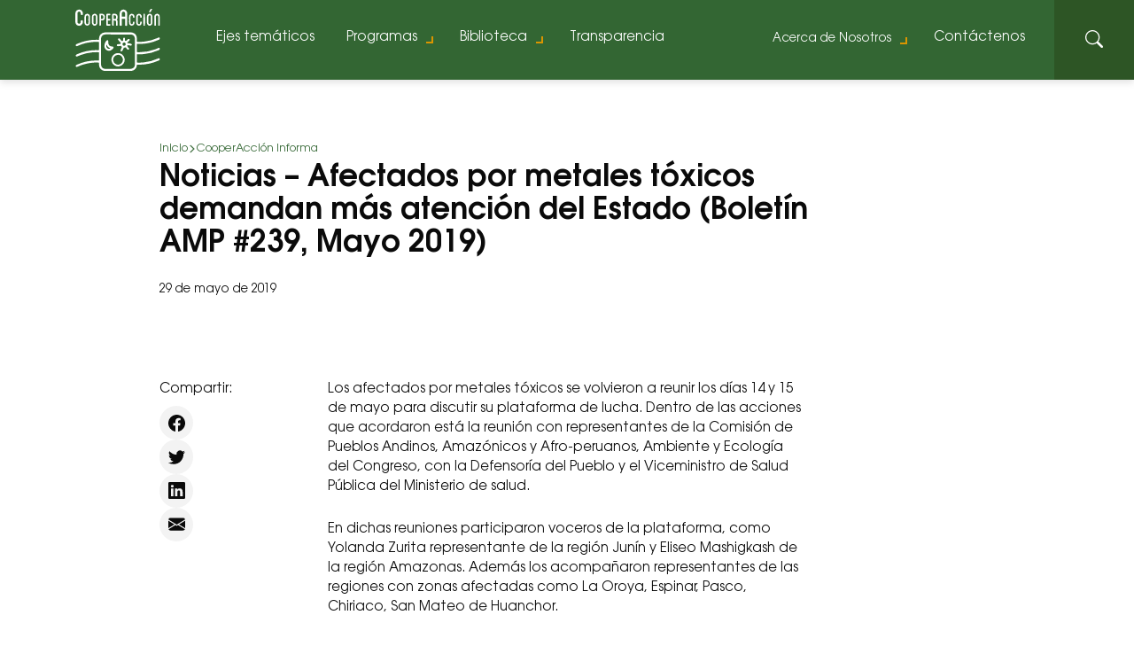

--- FILE ---
content_type: text/html; charset=UTF-8
request_url: https://cooperaccion.org.pe/noticias-afectados-por-metales-toxicos-demandan-mas-atencion-del-estado-boletin-amp-239-mayo-2019/
body_size: 19473
content:
<!doctype html>
<html dir="ltr" lang="es" prefix="og: https://ogp.me/ns#">
<head>
		<meta charset="UTF-8">
	<meta name="viewport" content="width=device-width, initial-scale=1, shrink-to-fit=no">
	<meta http-equiv="X-UA-Compatible" content="IE=edge" />
	
	<meta name="keywords" content="CooperAcción, Minería, Ambiente, Perú, Agua, conflictos"/>
	<meta name="author" content="CooperAcción" />
	<meta name="robots" content="index,follow"/>
	
		<meta name="description" content="<p>Los afectados por metales tóxicos se volvieron a reunir los días 14 y 15 de mayo para discutir su plataforma de lucha. Dentro de las acciones que acordaron está la reunión con representantes de la Comisión de Pueblos Andinos, Amazónicos y Afro-peruanos, Ambiente y Ecología del Congreso, con la Defensoría del Pueblo y el Viceministro [&hellip;]</p>
">
	<link rel="canonical" href="https://cooperaccion.org.pe/noticias-afectados-por-metales-toxicos-demandan-mas-atencion-del-estado-boletin-amp-239-mayo-2019/" />
	<meta property="og:title" content="Noticias &#8211; Afectados por metales tóxicos demandan más atención del Estado (Boletín AMP #239, Mayo 2019)" />
	<meta property="og:url" content="https://cooperaccion.org.pe/noticias-afectados-por-metales-toxicos-demandan-mas-atencion-del-estado-boletin-amp-239-mayo-2019/" />
	<meta property="og:type" content="article" />
	<meta property="og:description" content="<p>Los afectados por metales tóxicos se volvieron a reunir los días 14 y 15 de mayo para discutir su plataforma de lucha. Dentro de las acciones que acordaron está la reunión con representantes de la Comisión de Pueblos Andinos, Amazónicos y Afro-peruanos, Ambiente y Ecología del Congreso, con la Defensoría del Pueblo y el Viceministro [&hellip;]</p>
" />
	<meta property="og:image" content="" />
	<meta name="twitter:card" content="summary_large_image" />
	<meta name="twitter:title" content="Noticias &#8211; Afectados por metales tóxicos demandan más atención del Estado (Boletín AMP #239, Mayo 2019)" />
	<meta name="twitter:description" content="<p>Los afectados por metales tóxicos se volvieron a reunir los días 14 y 15 de mayo para discutir su plataforma de lucha. Dentro de las acciones que acordaron está la reunión con representantes de la Comisión de Pueblos Andinos, Amazónicos y Afro-peruanos, Ambiente y Ecología del Congreso, con la Defensoría del Pueblo y el Viceministro [&hellip;]</p>
" />
	<meta name="twitter:image:src" content="" />
		<meta property="og:image:type" content="image/jpeg" />
	
	<link rel="apple-touch-icon" sizes="180x180" href="https://cooperaccion.org.pe/wp-content/themes/cooperaccion2023/libs/favicon/apple-touch-icon.png">
	<link rel="icon" type="image/png" sizes="32x32" href="https://cooperaccion.org.pe/wp-content/themes/cooperaccion2023/libs/favicon/favicon-32x32.png">
	<link rel="icon" type="image/png" sizes="16x16" href="https://cooperaccion.org.pe/wp-content/themes/cooperaccion2023/libs/favicon/favicon-16x16.png">
	<link rel="manifest" href="https://cooperaccion.org.pe/wp-content/themes/cooperaccion2023/libs/favicon/site.webmanifest">
	<link rel="mask-icon" href="https://cooperaccion.org.pe/wp-content/themes/cooperaccion2023/libs/favicon/safari-pinned-tab.svg" color="#336633">
	<meta name="msapplication-TileColor" content="#336633">
	<meta name="theme-color" content="#ffffff">
	
	<link rel="stylesheet" href="https://cooperaccion.org.pe/wp-content/themes/cooperaccion2023/libs/fonts/style.css">
	
	<script src="https://cooperaccion.org.pe/wp-content/themes/cooperaccion2023/libs/swiper/swiper-bundle.min.js"></script>
	<link rel="stylesheet" href="https://cooperaccion.org.pe/wp-content/themes/cooperaccion2023/libs/bootstrap/bootstrap-reboot.min.css">
	<link rel="stylesheet" href="https://cooperaccion.org.pe/wp-content/themes/cooperaccion2023/libs/bootstrap/bootstrap-grid.min.css">	
	<link rel="stylesheet" href="https://cooperaccion.org.pe/wp-content/themes/cooperaccion2023/libs/swiper/swiper-bundle.min.css">
	<link rel="stylesheet" href="https://cooperaccion.org.pe/wp-content/themes/cooperaccion2023/libs/aos/aos.css">
	<script>document.addEventListener("readystatechange",function(){var e,t;"interactive"==document.readyState&&((e=document.createElement("div")).className="container",(t=document.createElement("div")).className="bs-offset-helper",e.appendChild(t),document.body.appendChild(e),setTimeout(function(){document.documentElement.style.setProperty("--bs-offset",document.querySelector(".bs-offset-helper").getBoundingClientRect().left+"px")},1))},!0);var bsOffsetTimer="";window.addEventListener("resize",function(){clearTimeout(bsOffsetTimer),bsOffsetTimer=setTimeout(function(){document.documentElement.style.setProperty("--bs-offset",document.querySelector(".bs-offset-helper").getBoundingClientRect().left+"px")},100)},!0);</script>
		<!-- All in One SEO 4.7.7 - aioseo.com -->
		<title>Noticias – Afectados por metales tóxicos demandan más atención del Estado (Boletín AMP #239, Mayo 2019) - CooperAcción</title>
	<meta name="description" content="Los afectados por metales tóxicos se volvieron a reunir los días 14 y 15 de mayo para discutir su plataforma de lucha. Dentro de las acciones que acordaron está la reunión con representantes de la Comisión de Pueblos Andinos, Amazónicos y Afro-peruanos, Ambiente y Ecología del Congreso, con la Defensoría del Pueblo y el Viceministro" />
	<meta name="robots" content="max-image-preview:large" />
	<meta name="author" content="Cooperacción"/>
	<link rel="canonical" href="https://cooperaccion.org.pe/noticias-afectados-por-metales-toxicos-demandan-mas-atencion-del-estado-boletin-amp-239-mayo-2019/" />
	<meta name="generator" content="All in One SEO (AIOSEO) 4.7.7" />
		<meta property="og:locale" content="es_ES" />
		<meta property="og:site_name" content="CooperAcción -" />
		<meta property="og:type" content="article" />
		<meta property="og:title" content="Noticias – Afectados por metales tóxicos demandan más atención del Estado (Boletín AMP #239, Mayo 2019) - CooperAcción" />
		<meta property="og:description" content="Los afectados por metales tóxicos se volvieron a reunir los días 14 y 15 de mayo para discutir su plataforma de lucha. Dentro de las acciones que acordaron está la reunión con representantes de la Comisión de Pueblos Andinos, Amazónicos y Afro-peruanos, Ambiente y Ecología del Congreso, con la Defensoría del Pueblo y el Viceministro" />
		<meta property="og:url" content="https://cooperaccion.org.pe/noticias-afectados-por-metales-toxicos-demandan-mas-atencion-del-estado-boletin-amp-239-mayo-2019/" />
		<meta property="og:image" content="https://cooperaccion.org.pe/wp-content/uploads/2023/05/logo-cooper-blanco-388x280-2.jpg" />
		<meta property="og:image:secure_url" content="https://cooperaccion.org.pe/wp-content/uploads/2023/05/logo-cooper-blanco-388x280-2.jpg" />
		<meta property="article:published_time" content="2019-05-29T15:53:19+00:00" />
		<meta property="article:modified_time" content="2019-05-29T15:53:19+00:00" />
		<meta property="article:publisher" content="https://www.facebook.com/CooperAccionPeru" />
		<meta name="twitter:card" content="summary_large_image" />
		<meta name="twitter:site" content="@CooperAccionPER" />
		<meta name="twitter:title" content="Noticias – Afectados por metales tóxicos demandan más atención del Estado (Boletín AMP #239, Mayo 2019) - CooperAcción" />
		<meta name="twitter:description" content="Los afectados por metales tóxicos se volvieron a reunir los días 14 y 15 de mayo para discutir su plataforma de lucha. Dentro de las acciones que acordaron está la reunión con representantes de la Comisión de Pueblos Andinos, Amazónicos y Afro-peruanos, Ambiente y Ecología del Congreso, con la Defensoría del Pueblo y el Viceministro" />
		<meta name="twitter:creator" content="@CooperAccionPER" />
		<meta name="twitter:image" content="https://cooperaccion.org.pe/wp-content/uploads/2023/05/logo-cooper-blanco-388x280-2.jpg" />
		<script type="application/ld+json" class="aioseo-schema">
			{"@context":"https:\/\/schema.org","@graph":[{"@type":"BlogPosting","@id":"https:\/\/cooperaccion.org.pe\/noticias-afectados-por-metales-toxicos-demandan-mas-atencion-del-estado-boletin-amp-239-mayo-2019\/#blogposting","name":"Noticias \u2013 Afectados por metales t\u00f3xicos demandan m\u00e1s atenci\u00f3n del Estado (Bolet\u00edn AMP #239, Mayo 2019) - CooperAcci\u00f3n","headline":"Noticias &#8211; Afectados por metales t\u00f3xicos demandan m\u00e1s atenci\u00f3n del Estado (Bolet\u00edn AMP #239, Mayo 2019)","author":{"@id":"https:\/\/cooperaccion.org.pe\/author\/c00per4dmin\/#author"},"publisher":{"@id":"https:\/\/cooperaccion.org.pe\/#organization"},"image":{"@type":"ImageObject","url":"https:\/\/cooperaccion.org.pe\/wp-content\/uploads\/2019\/05\/n10-e1559145166967.jpeg","@id":"https:\/\/cooperaccion.org.pe\/noticias-afectados-por-metales-toxicos-demandan-mas-atencion-del-estado-boletin-amp-239-mayo-2019\/#articleImage","width":600,"height":450},"datePublished":"2019-05-29T10:53:19-05:00","dateModified":"2019-05-29T10:53:19-05:00","inLanguage":"es-ES","mainEntityOfPage":{"@id":"https:\/\/cooperaccion.org.pe\/noticias-afectados-por-metales-toxicos-demandan-mas-atencion-del-estado-boletin-amp-239-mayo-2019\/#webpage"},"isPartOf":{"@id":"https:\/\/cooperaccion.org.pe\/noticias-afectados-por-metales-toxicos-demandan-mas-atencion-del-estado-boletin-amp-239-mayo-2019\/#webpage"},"articleSection":"Notas AMP"},{"@type":"BreadcrumbList","@id":"https:\/\/cooperaccion.org.pe\/noticias-afectados-por-metales-toxicos-demandan-mas-atencion-del-estado-boletin-amp-239-mayo-2019\/#breadcrumblist","itemListElement":[{"@type":"ListItem","@id":"https:\/\/cooperaccion.org.pe\/#listItem","position":1,"name":"Hogar","item":"https:\/\/cooperaccion.org.pe\/","nextItem":{"@type":"ListItem","@id":"https:\/\/cooperaccion.org.pe\/noticias-afectados-por-metales-toxicos-demandan-mas-atencion-del-estado-boletin-amp-239-mayo-2019\/#listItem","name":"Noticias - Afectados por metales t\u00f3xicos demandan m\u00e1s atenci\u00f3n del Estado (Bolet\u00edn AMP #239, Mayo 2019)"}},{"@type":"ListItem","@id":"https:\/\/cooperaccion.org.pe\/noticias-afectados-por-metales-toxicos-demandan-mas-atencion-del-estado-boletin-amp-239-mayo-2019\/#listItem","position":2,"name":"Noticias - Afectados por metales t\u00f3xicos demandan m\u00e1s atenci\u00f3n del Estado (Bolet\u00edn AMP #239, Mayo 2019)","previousItem":{"@type":"ListItem","@id":"https:\/\/cooperaccion.org.pe\/#listItem","name":"Hogar"}}]},{"@type":"Organization","@id":"https:\/\/cooperaccion.org.pe\/#organization","name":"CooperAcci\u00f3n","url":"https:\/\/cooperaccion.org.pe\/","telephone":"+51961858035","logo":{"@type":"ImageObject","url":"https:\/\/cooperaccion.org.pe\/wp-content\/uploads\/2023\/08\/Logo-2018-3-1-e1691595722330.jpg","@id":"https:\/\/cooperaccion.org.pe\/noticias-afectados-por-metales-toxicos-demandan-mas-atencion-del-estado-boletin-amp-239-mayo-2019\/#organizationLogo","width":604,"height":445},"image":{"@id":"https:\/\/cooperaccion.org.pe\/noticias-afectados-por-metales-toxicos-demandan-mas-atencion-del-estado-boletin-amp-239-mayo-2019\/#organizationLogo"},"sameAs":["https:\/\/www.facebook.com\/CooperAccionPeru","https:\/\/twitter.com\/CooperAccionPER","https:\/\/www.instagram.com\/cooperaccionperu\/","https:\/\/www.tiktok.com\/@cooperaccion.peru"]},{"@type":"Person","@id":"https:\/\/cooperaccion.org.pe\/author\/c00per4dmin\/#author","url":"https:\/\/cooperaccion.org.pe\/author\/c00per4dmin\/","name":"Cooperacci\u00f3n"},{"@type":"WebPage","@id":"https:\/\/cooperaccion.org.pe\/noticias-afectados-por-metales-toxicos-demandan-mas-atencion-del-estado-boletin-amp-239-mayo-2019\/#webpage","url":"https:\/\/cooperaccion.org.pe\/noticias-afectados-por-metales-toxicos-demandan-mas-atencion-del-estado-boletin-amp-239-mayo-2019\/","name":"Noticias \u2013 Afectados por metales t\u00f3xicos demandan m\u00e1s atenci\u00f3n del Estado (Bolet\u00edn AMP #239, Mayo 2019) - CooperAcci\u00f3n","description":"Los afectados por metales t\u00f3xicos se volvieron a reunir los d\u00edas 14 y 15 de mayo para discutir su plataforma de lucha. Dentro de las acciones que acordaron est\u00e1 la reuni\u00f3n con representantes de la Comisi\u00f3n de Pueblos Andinos, Amaz\u00f3nicos y Afro-peruanos, Ambiente y Ecolog\u00eda del Congreso, con la Defensor\u00eda del Pueblo y el Viceministro","inLanguage":"es-ES","isPartOf":{"@id":"https:\/\/cooperaccion.org.pe\/#website"},"breadcrumb":{"@id":"https:\/\/cooperaccion.org.pe\/noticias-afectados-por-metales-toxicos-demandan-mas-atencion-del-estado-boletin-amp-239-mayo-2019\/#breadcrumblist"},"author":{"@id":"https:\/\/cooperaccion.org.pe\/author\/c00per4dmin\/#author"},"creator":{"@id":"https:\/\/cooperaccion.org.pe\/author\/c00per4dmin\/#author"},"datePublished":"2019-05-29T10:53:19-05:00","dateModified":"2019-05-29T10:53:19-05:00"},{"@type":"WebSite","@id":"https:\/\/cooperaccion.org.pe\/#website","url":"https:\/\/cooperaccion.org.pe\/","name":"CooperAcci\u00f3n","inLanguage":"es-ES","publisher":{"@id":"https:\/\/cooperaccion.org.pe\/#organization"}}]}
		</script>
		<!-- All in One SEO -->

<link rel="alternate" type="application/rss+xml" title="CooperAcción &raquo; Feed" href="https://cooperaccion.org.pe/feed/" />
<link rel="alternate" type="application/rss+xml" title="CooperAcción &raquo; Feed de los comentarios" href="https://cooperaccion.org.pe/comments/feed/" />
<link rel="alternate" type="application/rss+xml" title="CooperAcción &raquo; Comentario Noticias &#8211; Afectados por metales tóxicos demandan más atención del Estado (Boletín AMP #239, Mayo 2019) del feed" href="https://cooperaccion.org.pe/noticias-afectados-por-metales-toxicos-demandan-mas-atencion-del-estado-boletin-amp-239-mayo-2019/feed/" />
		<!-- This site uses the Google Analytics by MonsterInsights plugin v9.11.1 - Using Analytics tracking - https://www.monsterinsights.com/ -->
							<script src="//www.googletagmanager.com/gtag/js?id=G-HZWCCD97DP"  data-cfasync="false" data-wpfc-render="false" type="text/javascript" async></script>
			<script data-cfasync="false" data-wpfc-render="false" type="text/javascript">
				var mi_version = '9.11.1';
				var mi_track_user = true;
				var mi_no_track_reason = '';
								var MonsterInsightsDefaultLocations = {"page_location":"https:\/\/cooperaccion.org.pe\/noticias-afectados-por-metales-toxicos-demandan-mas-atencion-del-estado-boletin-amp-239-mayo-2019\/"};
								if ( typeof MonsterInsightsPrivacyGuardFilter === 'function' ) {
					var MonsterInsightsLocations = (typeof MonsterInsightsExcludeQuery === 'object') ? MonsterInsightsPrivacyGuardFilter( MonsterInsightsExcludeQuery ) : MonsterInsightsPrivacyGuardFilter( MonsterInsightsDefaultLocations );
				} else {
					var MonsterInsightsLocations = (typeof MonsterInsightsExcludeQuery === 'object') ? MonsterInsightsExcludeQuery : MonsterInsightsDefaultLocations;
				}

								var disableStrs = [
										'ga-disable-G-HZWCCD97DP',
									];

				/* Function to detect opted out users */
				function __gtagTrackerIsOptedOut() {
					for (var index = 0; index < disableStrs.length; index++) {
						if (document.cookie.indexOf(disableStrs[index] + '=true') > -1) {
							return true;
						}
					}

					return false;
				}

				/* Disable tracking if the opt-out cookie exists. */
				if (__gtagTrackerIsOptedOut()) {
					for (var index = 0; index < disableStrs.length; index++) {
						window[disableStrs[index]] = true;
					}
				}

				/* Opt-out function */
				function __gtagTrackerOptout() {
					for (var index = 0; index < disableStrs.length; index++) {
						document.cookie = disableStrs[index] + '=true; expires=Thu, 31 Dec 2099 23:59:59 UTC; path=/';
						window[disableStrs[index]] = true;
					}
				}

				if ('undefined' === typeof gaOptout) {
					function gaOptout() {
						__gtagTrackerOptout();
					}
				}
								window.dataLayer = window.dataLayer || [];

				window.MonsterInsightsDualTracker = {
					helpers: {},
					trackers: {},
				};
				if (mi_track_user) {
					function __gtagDataLayer() {
						dataLayer.push(arguments);
					}

					function __gtagTracker(type, name, parameters) {
						if (!parameters) {
							parameters = {};
						}

						if (parameters.send_to) {
							__gtagDataLayer.apply(null, arguments);
							return;
						}

						if (type === 'event') {
														parameters.send_to = monsterinsights_frontend.v4_id;
							var hookName = name;
							if (typeof parameters['event_category'] !== 'undefined') {
								hookName = parameters['event_category'] + ':' + name;
							}

							if (typeof MonsterInsightsDualTracker.trackers[hookName] !== 'undefined') {
								MonsterInsightsDualTracker.trackers[hookName](parameters);
							} else {
								__gtagDataLayer('event', name, parameters);
							}
							
						} else {
							__gtagDataLayer.apply(null, arguments);
						}
					}

					__gtagTracker('js', new Date());
					__gtagTracker('set', {
						'developer_id.dZGIzZG': true,
											});
					if ( MonsterInsightsLocations.page_location ) {
						__gtagTracker('set', MonsterInsightsLocations);
					}
										__gtagTracker('config', 'G-HZWCCD97DP', {"forceSSL":"true","link_attribution":"true"} );
										window.gtag = __gtagTracker;										(function () {
						/* https://developers.google.com/analytics/devguides/collection/analyticsjs/ */
						/* ga and __gaTracker compatibility shim. */
						var noopfn = function () {
							return null;
						};
						var newtracker = function () {
							return new Tracker();
						};
						var Tracker = function () {
							return null;
						};
						var p = Tracker.prototype;
						p.get = noopfn;
						p.set = noopfn;
						p.send = function () {
							var args = Array.prototype.slice.call(arguments);
							args.unshift('send');
							__gaTracker.apply(null, args);
						};
						var __gaTracker = function () {
							var len = arguments.length;
							if (len === 0) {
								return;
							}
							var f = arguments[len - 1];
							if (typeof f !== 'object' || f === null || typeof f.hitCallback !== 'function') {
								if ('send' === arguments[0]) {
									var hitConverted, hitObject = false, action;
									if ('event' === arguments[1]) {
										if ('undefined' !== typeof arguments[3]) {
											hitObject = {
												'eventAction': arguments[3],
												'eventCategory': arguments[2],
												'eventLabel': arguments[4],
												'value': arguments[5] ? arguments[5] : 1,
											}
										}
									}
									if ('pageview' === arguments[1]) {
										if ('undefined' !== typeof arguments[2]) {
											hitObject = {
												'eventAction': 'page_view',
												'page_path': arguments[2],
											}
										}
									}
									if (typeof arguments[2] === 'object') {
										hitObject = arguments[2];
									}
									if (typeof arguments[5] === 'object') {
										Object.assign(hitObject, arguments[5]);
									}
									if ('undefined' !== typeof arguments[1].hitType) {
										hitObject = arguments[1];
										if ('pageview' === hitObject.hitType) {
											hitObject.eventAction = 'page_view';
										}
									}
									if (hitObject) {
										action = 'timing' === arguments[1].hitType ? 'timing_complete' : hitObject.eventAction;
										hitConverted = mapArgs(hitObject);
										__gtagTracker('event', action, hitConverted);
									}
								}
								return;
							}

							function mapArgs(args) {
								var arg, hit = {};
								var gaMap = {
									'eventCategory': 'event_category',
									'eventAction': 'event_action',
									'eventLabel': 'event_label',
									'eventValue': 'event_value',
									'nonInteraction': 'non_interaction',
									'timingCategory': 'event_category',
									'timingVar': 'name',
									'timingValue': 'value',
									'timingLabel': 'event_label',
									'page': 'page_path',
									'location': 'page_location',
									'title': 'page_title',
									'referrer' : 'page_referrer',
								};
								for (arg in args) {
																		if (!(!args.hasOwnProperty(arg) || !gaMap.hasOwnProperty(arg))) {
										hit[gaMap[arg]] = args[arg];
									} else {
										hit[arg] = args[arg];
									}
								}
								return hit;
							}

							try {
								f.hitCallback();
							} catch (ex) {
							}
						};
						__gaTracker.create = newtracker;
						__gaTracker.getByName = newtracker;
						__gaTracker.getAll = function () {
							return [];
						};
						__gaTracker.remove = noopfn;
						__gaTracker.loaded = true;
						window['__gaTracker'] = __gaTracker;
					})();
									} else {
										console.log("");
					(function () {
						function __gtagTracker() {
							return null;
						}

						window['__gtagTracker'] = __gtagTracker;
						window['gtag'] = __gtagTracker;
					})();
									}
			</script>
							<!-- / Google Analytics by MonsterInsights -->
		<script type="text/javascript">
/* <![CDATA[ */
window._wpemojiSettings = {"baseUrl":"https:\/\/s.w.org\/images\/core\/emoji\/15.0.3\/72x72\/","ext":".png","svgUrl":"https:\/\/s.w.org\/images\/core\/emoji\/15.0.3\/svg\/","svgExt":".svg","source":{"concatemoji":"https:\/\/cooperaccion.org.pe\/wp-includes\/js\/wp-emoji-release.min.js?ver=6.5.7"}};
/*! This file is auto-generated */
!function(i,n){var o,s,e;function c(e){try{var t={supportTests:e,timestamp:(new Date).valueOf()};sessionStorage.setItem(o,JSON.stringify(t))}catch(e){}}function p(e,t,n){e.clearRect(0,0,e.canvas.width,e.canvas.height),e.fillText(t,0,0);var t=new Uint32Array(e.getImageData(0,0,e.canvas.width,e.canvas.height).data),r=(e.clearRect(0,0,e.canvas.width,e.canvas.height),e.fillText(n,0,0),new Uint32Array(e.getImageData(0,0,e.canvas.width,e.canvas.height).data));return t.every(function(e,t){return e===r[t]})}function u(e,t,n){switch(t){case"flag":return n(e,"\ud83c\udff3\ufe0f\u200d\u26a7\ufe0f","\ud83c\udff3\ufe0f\u200b\u26a7\ufe0f")?!1:!n(e,"\ud83c\uddfa\ud83c\uddf3","\ud83c\uddfa\u200b\ud83c\uddf3")&&!n(e,"\ud83c\udff4\udb40\udc67\udb40\udc62\udb40\udc65\udb40\udc6e\udb40\udc67\udb40\udc7f","\ud83c\udff4\u200b\udb40\udc67\u200b\udb40\udc62\u200b\udb40\udc65\u200b\udb40\udc6e\u200b\udb40\udc67\u200b\udb40\udc7f");case"emoji":return!n(e,"\ud83d\udc26\u200d\u2b1b","\ud83d\udc26\u200b\u2b1b")}return!1}function f(e,t,n){var r="undefined"!=typeof WorkerGlobalScope&&self instanceof WorkerGlobalScope?new OffscreenCanvas(300,150):i.createElement("canvas"),a=r.getContext("2d",{willReadFrequently:!0}),o=(a.textBaseline="top",a.font="600 32px Arial",{});return e.forEach(function(e){o[e]=t(a,e,n)}),o}function t(e){var t=i.createElement("script");t.src=e,t.defer=!0,i.head.appendChild(t)}"undefined"!=typeof Promise&&(o="wpEmojiSettingsSupports",s=["flag","emoji"],n.supports={everything:!0,everythingExceptFlag:!0},e=new Promise(function(e){i.addEventListener("DOMContentLoaded",e,{once:!0})}),new Promise(function(t){var n=function(){try{var e=JSON.parse(sessionStorage.getItem(o));if("object"==typeof e&&"number"==typeof e.timestamp&&(new Date).valueOf()<e.timestamp+604800&&"object"==typeof e.supportTests)return e.supportTests}catch(e){}return null}();if(!n){if("undefined"!=typeof Worker&&"undefined"!=typeof OffscreenCanvas&&"undefined"!=typeof URL&&URL.createObjectURL&&"undefined"!=typeof Blob)try{var e="postMessage("+f.toString()+"("+[JSON.stringify(s),u.toString(),p.toString()].join(",")+"));",r=new Blob([e],{type:"text/javascript"}),a=new Worker(URL.createObjectURL(r),{name:"wpTestEmojiSupports"});return void(a.onmessage=function(e){c(n=e.data),a.terminate(),t(n)})}catch(e){}c(n=f(s,u,p))}t(n)}).then(function(e){for(var t in e)n.supports[t]=e[t],n.supports.everything=n.supports.everything&&n.supports[t],"flag"!==t&&(n.supports.everythingExceptFlag=n.supports.everythingExceptFlag&&n.supports[t]);n.supports.everythingExceptFlag=n.supports.everythingExceptFlag&&!n.supports.flag,n.DOMReady=!1,n.readyCallback=function(){n.DOMReady=!0}}).then(function(){return e}).then(function(){var e;n.supports.everything||(n.readyCallback(),(e=n.source||{}).concatemoji?t(e.concatemoji):e.wpemoji&&e.twemoji&&(t(e.twemoji),t(e.wpemoji)))}))}((window,document),window._wpemojiSettings);
/* ]]> */
</script>
<style id='wp-emoji-styles-inline-css' type='text/css'>

	img.wp-smiley, img.emoji {
		display: inline !important;
		border: none !important;
		box-shadow: none !important;
		height: 1em !important;
		width: 1em !important;
		margin: 0 0.07em !important;
		vertical-align: -0.1em !important;
		background: none !important;
		padding: 0 !important;
	}
</style>
<link rel='stylesheet' id='wp-block-library-css' href='https://cooperaccion.org.pe/wp-includes/css/dist/block-library/style.min.css?ver=6.5.7' type='text/css' media='all' />
<style id='safe-svg-svg-icon-style-inline-css' type='text/css'>
.safe-svg-cover{text-align:center}.safe-svg-cover .safe-svg-inside{display:inline-block;max-width:100%}.safe-svg-cover svg{height:100%;max-height:100%;max-width:100%;width:100%}

</style>
<style id='classic-theme-styles-inline-css' type='text/css'>
/*! This file is auto-generated */
.wp-block-button__link{color:#fff;background-color:#32373c;border-radius:9999px;box-shadow:none;text-decoration:none;padding:calc(.667em + 2px) calc(1.333em + 2px);font-size:1.125em}.wp-block-file__button{background:#32373c;color:#fff;text-decoration:none}
</style>
<style id='global-styles-inline-css' type='text/css'>
body{--wp--preset--color--black: #0A0A0A;--wp--preset--color--cyan-bluish-gray: #abb8c3;--wp--preset--color--white: #FFFFFF;--wp--preset--color--pale-pink: #f78da7;--wp--preset--color--vivid-red: #cf2e2e;--wp--preset--color--luminous-vivid-orange: #ff6900;--wp--preset--color--luminous-vivid-amber: #fcb900;--wp--preset--color--light-green-cyan: #7bdcb5;--wp--preset--color--vivid-green-cyan: #00d084;--wp--preset--color--pale-cyan-blue: #8ed1fc;--wp--preset--color--vivid-cyan-blue: #0693e3;--wp--preset--color--vivid-purple: #9b51e0;--wp--preset--color--amarillo: #DA9500;--wp--preset--color--amarillo-hover: #C97B04;--wp--preset--color--verde-hover: #2D5525;--wp--preset--color--verde: #336633;--wp--preset--color--light: #F3F3F3;--wp--preset--color--: #888888;--wp--preset--gradient--vivid-cyan-blue-to-vivid-purple: linear-gradient(135deg,rgba(6,147,227,1) 0%,rgb(155,81,224) 100%);--wp--preset--gradient--light-green-cyan-to-vivid-green-cyan: linear-gradient(135deg,rgb(122,220,180) 0%,rgb(0,208,130) 100%);--wp--preset--gradient--luminous-vivid-amber-to-luminous-vivid-orange: linear-gradient(135deg,rgba(252,185,0,1) 0%,rgba(255,105,0,1) 100%);--wp--preset--gradient--luminous-vivid-orange-to-vivid-red: linear-gradient(135deg,rgba(255,105,0,1) 0%,rgb(207,46,46) 100%);--wp--preset--gradient--very-light-gray-to-cyan-bluish-gray: linear-gradient(135deg,rgb(238,238,238) 0%,rgb(169,184,195) 100%);--wp--preset--gradient--cool-to-warm-spectrum: linear-gradient(135deg,rgb(74,234,220) 0%,rgb(151,120,209) 20%,rgb(207,42,186) 40%,rgb(238,44,130) 60%,rgb(251,105,98) 80%,rgb(254,248,76) 100%);--wp--preset--gradient--blush-light-purple: linear-gradient(135deg,rgb(255,206,236) 0%,rgb(152,150,240) 100%);--wp--preset--gradient--blush-bordeaux: linear-gradient(135deg,rgb(254,205,165) 0%,rgb(254,45,45) 50%,rgb(107,0,62) 100%);--wp--preset--gradient--luminous-dusk: linear-gradient(135deg,rgb(255,203,112) 0%,rgb(199,81,192) 50%,rgb(65,88,208) 100%);--wp--preset--gradient--pale-ocean: linear-gradient(135deg,rgb(255,245,203) 0%,rgb(182,227,212) 50%,rgb(51,167,181) 100%);--wp--preset--gradient--electric-grass: linear-gradient(135deg,rgb(202,248,128) 0%,rgb(113,206,126) 100%);--wp--preset--gradient--midnight: linear-gradient(135deg,rgb(2,3,129) 0%,rgb(40,116,252) 100%);--wp--preset--font-size--small: 13px;--wp--preset--font-size--medium: 20px;--wp--preset--font-size--large: 36px;--wp--preset--font-size--x-large: 42px;--wp--preset--spacing--20: 0.44rem;--wp--preset--spacing--30: 0.67rem;--wp--preset--spacing--40: 1rem;--wp--preset--spacing--50: 1.5rem;--wp--preset--spacing--60: 2.25rem;--wp--preset--spacing--70: 3.38rem;--wp--preset--spacing--80: 5.06rem;--wp--preset--shadow--natural: 6px 6px 9px rgba(0, 0, 0, 0.2);--wp--preset--shadow--deep: 12px 12px 50px rgba(0, 0, 0, 0.4);--wp--preset--shadow--sharp: 6px 6px 0px rgba(0, 0, 0, 0.2);--wp--preset--shadow--outlined: 6px 6px 0px -3px rgba(255, 255, 255, 1), 6px 6px rgba(0, 0, 0, 1);--wp--preset--shadow--crisp: 6px 6px 0px rgba(0, 0, 0, 1);}:where(.is-layout-flex){gap: 0.5em;}:where(.is-layout-grid){gap: 0.5em;}body .is-layout-flex{display: flex;}body .is-layout-flex{flex-wrap: wrap;align-items: center;}body .is-layout-flex > *{margin: 0;}body .is-layout-grid{display: grid;}body .is-layout-grid > *{margin: 0;}:where(.wp-block-columns.is-layout-flex){gap: 2em;}:where(.wp-block-columns.is-layout-grid){gap: 2em;}:where(.wp-block-post-template.is-layout-flex){gap: 1.25em;}:where(.wp-block-post-template.is-layout-grid){gap: 1.25em;}.has-black-color{color: var(--wp--preset--color--black) !important;}.has-cyan-bluish-gray-color{color: var(--wp--preset--color--cyan-bluish-gray) !important;}.has-white-color{color: var(--wp--preset--color--white) !important;}.has-pale-pink-color{color: var(--wp--preset--color--pale-pink) !important;}.has-vivid-red-color{color: var(--wp--preset--color--vivid-red) !important;}.has-luminous-vivid-orange-color{color: var(--wp--preset--color--luminous-vivid-orange) !important;}.has-luminous-vivid-amber-color{color: var(--wp--preset--color--luminous-vivid-amber) !important;}.has-light-green-cyan-color{color: var(--wp--preset--color--light-green-cyan) !important;}.has-vivid-green-cyan-color{color: var(--wp--preset--color--vivid-green-cyan) !important;}.has-pale-cyan-blue-color{color: var(--wp--preset--color--pale-cyan-blue) !important;}.has-vivid-cyan-blue-color{color: var(--wp--preset--color--vivid-cyan-blue) !important;}.has-vivid-purple-color{color: var(--wp--preset--color--vivid-purple) !important;}.has-black-background-color{background-color: var(--wp--preset--color--black) !important;}.has-cyan-bluish-gray-background-color{background-color: var(--wp--preset--color--cyan-bluish-gray) !important;}.has-white-background-color{background-color: var(--wp--preset--color--white) !important;}.has-pale-pink-background-color{background-color: var(--wp--preset--color--pale-pink) !important;}.has-vivid-red-background-color{background-color: var(--wp--preset--color--vivid-red) !important;}.has-luminous-vivid-orange-background-color{background-color: var(--wp--preset--color--luminous-vivid-orange) !important;}.has-luminous-vivid-amber-background-color{background-color: var(--wp--preset--color--luminous-vivid-amber) !important;}.has-light-green-cyan-background-color{background-color: var(--wp--preset--color--light-green-cyan) !important;}.has-vivid-green-cyan-background-color{background-color: var(--wp--preset--color--vivid-green-cyan) !important;}.has-pale-cyan-blue-background-color{background-color: var(--wp--preset--color--pale-cyan-blue) !important;}.has-vivid-cyan-blue-background-color{background-color: var(--wp--preset--color--vivid-cyan-blue) !important;}.has-vivid-purple-background-color{background-color: var(--wp--preset--color--vivid-purple) !important;}.has-black-border-color{border-color: var(--wp--preset--color--black) !important;}.has-cyan-bluish-gray-border-color{border-color: var(--wp--preset--color--cyan-bluish-gray) !important;}.has-white-border-color{border-color: var(--wp--preset--color--white) !important;}.has-pale-pink-border-color{border-color: var(--wp--preset--color--pale-pink) !important;}.has-vivid-red-border-color{border-color: var(--wp--preset--color--vivid-red) !important;}.has-luminous-vivid-orange-border-color{border-color: var(--wp--preset--color--luminous-vivid-orange) !important;}.has-luminous-vivid-amber-border-color{border-color: var(--wp--preset--color--luminous-vivid-amber) !important;}.has-light-green-cyan-border-color{border-color: var(--wp--preset--color--light-green-cyan) !important;}.has-vivid-green-cyan-border-color{border-color: var(--wp--preset--color--vivid-green-cyan) !important;}.has-pale-cyan-blue-border-color{border-color: var(--wp--preset--color--pale-cyan-blue) !important;}.has-vivid-cyan-blue-border-color{border-color: var(--wp--preset--color--vivid-cyan-blue) !important;}.has-vivid-purple-border-color{border-color: var(--wp--preset--color--vivid-purple) !important;}.has-vivid-cyan-blue-to-vivid-purple-gradient-background{background: var(--wp--preset--gradient--vivid-cyan-blue-to-vivid-purple) !important;}.has-light-green-cyan-to-vivid-green-cyan-gradient-background{background: var(--wp--preset--gradient--light-green-cyan-to-vivid-green-cyan) !important;}.has-luminous-vivid-amber-to-luminous-vivid-orange-gradient-background{background: var(--wp--preset--gradient--luminous-vivid-amber-to-luminous-vivid-orange) !important;}.has-luminous-vivid-orange-to-vivid-red-gradient-background{background: var(--wp--preset--gradient--luminous-vivid-orange-to-vivid-red) !important;}.has-very-light-gray-to-cyan-bluish-gray-gradient-background{background: var(--wp--preset--gradient--very-light-gray-to-cyan-bluish-gray) !important;}.has-cool-to-warm-spectrum-gradient-background{background: var(--wp--preset--gradient--cool-to-warm-spectrum) !important;}.has-blush-light-purple-gradient-background{background: var(--wp--preset--gradient--blush-light-purple) !important;}.has-blush-bordeaux-gradient-background{background: var(--wp--preset--gradient--blush-bordeaux) !important;}.has-luminous-dusk-gradient-background{background: var(--wp--preset--gradient--luminous-dusk) !important;}.has-pale-ocean-gradient-background{background: var(--wp--preset--gradient--pale-ocean) !important;}.has-electric-grass-gradient-background{background: var(--wp--preset--gradient--electric-grass) !important;}.has-midnight-gradient-background{background: var(--wp--preset--gradient--midnight) !important;}.has-small-font-size{font-size: var(--wp--preset--font-size--small) !important;}.has-medium-font-size{font-size: var(--wp--preset--font-size--medium) !important;}.has-large-font-size{font-size: var(--wp--preset--font-size--large) !important;}.has-x-large-font-size{font-size: var(--wp--preset--font-size--x-large) !important;}
.wp-block-navigation a:where(:not(.wp-element-button)){color: inherit;}
:where(.wp-block-post-template.is-layout-flex){gap: 1.25em;}:where(.wp-block-post-template.is-layout-grid){gap: 1.25em;}
:where(.wp-block-columns.is-layout-flex){gap: 2em;}:where(.wp-block-columns.is-layout-grid){gap: 2em;}
.wp-block-pullquote{font-size: 1.5em;line-height: 1.6;}
</style>
<link rel='stylesheet' id='snapping-css' href='https://cooperaccion.org.pe/wp-content/plugins/block-editor-bootstrap-blocks/assets/css/snapping.css?ver=5.2.3' type='text/css' media='all' />
<link rel='stylesheet' id='bootstrap-blocks-css' href='https://cooperaccion.org.pe/wp-content/plugins/block-editor-bootstrap-blocks/build/style-index.css?ver=1720207051' type='text/css' media='all' />
<script type="text/javascript" src="https://cooperaccion.org.pe/wp-content/plugins/google-analytics-for-wordpress/assets/js/frontend-gtag.min.js?ver=9.11.1" id="monsterinsights-frontend-script-js" async="async" data-wp-strategy="async"></script>
<script data-cfasync="false" data-wpfc-render="false" type="text/javascript" id='monsterinsights-frontend-script-js-extra'>/* <![CDATA[ */
var monsterinsights_frontend = {"js_events_tracking":"true","download_extensions":"doc,pdf,ppt,zip,xls,docx,pptx,xlsx","inbound_paths":"[{\"path\":\"\\\/go\\\/\",\"label\":\"affiliate\"},{\"path\":\"\\\/recommend\\\/\",\"label\":\"affiliate\"}]","home_url":"https:\/\/cooperaccion.org.pe","hash_tracking":"false","v4_id":"G-HZWCCD97DP"};/* ]]> */
</script>
<link rel="https://api.w.org/" href="https://cooperaccion.org.pe/wp-json/" /><link rel="alternate" type="application/json" href="https://cooperaccion.org.pe/wp-json/wp/v2/posts/7974" /><link rel="EditURI" type="application/rsd+xml" title="RSD" href="https://cooperaccion.org.pe/xmlrpc.php?rsd" />
<meta name="generator" content="WordPress 6.5.7" />
<link rel='shortlink' href='https://cooperaccion.org.pe/?p=7974' />
<link rel="alternate" type="application/json+oembed" href="https://cooperaccion.org.pe/wp-json/oembed/1.0/embed?url=https%3A%2F%2Fcooperaccion.org.pe%2Fnoticias-afectados-por-metales-toxicos-demandan-mas-atencion-del-estado-boletin-amp-239-mayo-2019%2F" />
<link rel="alternate" type="text/xml+oembed" href="https://cooperaccion.org.pe/wp-json/oembed/1.0/embed?url=https%3A%2F%2Fcooperaccion.org.pe%2Fnoticias-afectados-por-metales-toxicos-demandan-mas-atencion-del-estado-boletin-amp-239-mayo-2019%2F&#038;format=xml" />
	<link rel="stylesheet" type="text/css" href="https://cooperaccion.org.pe/wp-content/themes/cooperaccion2023/style.css?4" />
	<link rel="stylesheet" href="https://cooperaccion.org.pe/wp-content/themes/cooperaccion2023/libs/template/main.css?4">
	<link rel="stylesheet" href="https://cooperaccion.org.pe/wp-content/themes/cooperaccion2023/libs/template/responsive.css">
	
</head>

<body class="post-template-default single single-post postid-7974 single-format-standard wp-embed-responsive">
	
	<div class="modal fade" id="modalVoluntariado" tabindex="-1" aria-hidden="true">
		<button type="button" class="btn-close" data-bs-dismiss="modal" aria-label="Close">
			<svg xmlns="http://www.w3.org/2000/svg" width="16" height="16" fill="currentColor" class="bi bi-x" viewBox="0 0 16 16">
			  <path d="M4.646 4.646a.5.5 0 0 1 .708 0L8 7.293l2.646-2.647a.5.5 0 0 1 .708.708L8.707 8l2.647 2.646a.5.5 0 0 1-.708.708L8 8.707l-2.646 2.647a.5.5 0 0 1-.708-.708L7.293 8 4.646 5.354a.5.5 0 0 1 0-.708z"/>
			</svg>
		</button>
		<div class="modal-dialog modal-dialog-centered">
			<div class="modal-content px-3 px-sm-4 py-4 py-sm-5">
				<h2 class="wp-block-heading has-text-align-center is-style-subrayado has-large-font-size">Voluntariado</h2>
				<form id="form-voluntariado" method="post" action="https://cooperaccion.org.pe/forms/send-voluntariado.php">
					<div class="mb-2 form-floating">
						<input type="text" name="nombre" id="nombre" class="form-control" placeholder="Nombres y apellidos" required />
						<label for="nombre">Nombres y apellidos</label>
					</div>
					<div class="mb-2">
						<label for="nivelacademico" class="d-none">Nivel académico:</label>
						<select name="nivelacademico" id="nivelacademico" class="form-select" required>
							<option>Nivel académico</option>
							<option value="estudiante">Estudiante</option>
							<option value="universitario">Universitario/Técnico completo</option>
							<option value="postgrado">Post grado</option>
						</select>
					</div>
					<div class="form-floating mb-2">
						<input type="text" name="carrera" id="carrera" class="form-control" placeholder="Carrera" required />
						<label for="carrera">Carrera</label>
					</div>
					<div class="form-floating mb-2">
						<input type="text" name="especialidad" id="especialidad" class="form-control" placeholder="Especialidad" required />
						<label for="especialidad">Especialidad</label>
					</div>
					<div class="form-floating mb-2">
						<input type="text" name="nacionalidad" id="nacionalidad" class="form-control" placeholder="Nacionalidad" required />
						<label for="nacionalidad">Nacionalidad</label>
					</div>
					<div class="mb-2">
						<label for="nivelespanol" class="d-none">Nivel de dominio del español:</label>
						<select name="nivelespanol" id="nivelespanol" class="form-select">
							<option>Nivel de dominio del español</option>
							<option value="nativo">Nativo</option>
							<option value="avanzado">Avanzado</option>
							<option value="medio">Medio</option>
							<option value="basico">Básico</option>
						</select>
					</div>
					<div class="form-floating mb-2">
						<input type="email" name="email" id="email" class="form-control" placeholder="Email" required />
						<label for="email">Email</label>
					</div>
					<div class="form-floating mb-2">
						<input type="tel" name="telefono" id="telefono" class="form-control" placeholder="Teléfono" required />
						<label for="telefono">Teléfono</label>
					</div>
					<div class="mb-3">
						<input type="submit" name="enviar" id="enviar" class="btn btn-amarillo" value="Enviar formulario" />
					</div>
					<div>
						<small>Sus datos personales están protegidos y no serán compartidos con nadie.</small>
					</div>
				</form>
			</div>
		</div>
	</div>
	<div class="modal fade" id="modalDonaciones" tabindex="-1" aria-hidden="true">
		<button type="button" class="btn-close" data-bs-dismiss="modal" aria-label="Close">
			<svg xmlns="http://www.w3.org/2000/svg" width="16" height="16" fill="currentColor" class="bi bi-x" viewBox="0 0 16 16">
			  <path d="M4.646 4.646a.5.5 0 0 1 .708 0L8 7.293l2.646-2.647a.5.5 0 0 1 .708.708L8.707 8l2.647 2.646a.5.5 0 0 1-.708.708L8 8.707l-2.646 2.647a.5.5 0 0 1-.708-.708L7.293 8 4.646 5.354a.5.5 0 0 1 0-.708z"/>
			</svg>
		</button>
		<div class="modal-dialog modal-dialog-centered">
			<div class="modal-content px-3 px-sm-4 py-4 py-sm-5">
				<h2 class="wp-block-heading has-text-align-center is-style-subrayado has-large-font-size">Donaciones</h2>
				<form id="form-voluntariado" method="post" action="https://cooperaccion.org.pe/forms/send-donaciones.php">
					<div class="mb-2 form-floating">
						<input type="text" name="institucion" id="institucion" class="form-control" placeholder="Institución/Organización" required />
						<label for="institucion">Institución/Organización</label>
					</div>
					<div class="form-floating mb-2">
						<input type="text" name="web" id="web" class="form-control" placeholder="URL web institucional" required />
						<label for="web">URL web institucional</label>
					</div>
					<div class="form-floating mb-2">
						<input type="text" name="tematica" id="tematica" class="form-control" placeholder="Temática/Proyecto de interés" required />
						<label for="tematica">Temática/Proyecto de interés</label>
					</div>
					<div class="form-floating mb-2">
						<input type="email" name="email" id="email" class="form-control" placeholder="Email" required />
						<label for="email">Email</label>
					</div>
					<div class="form-floating mb-2">
						<input type="tel" name="telefono" id="telefono" class="form-control" placeholder="Teléfono" required />
						<label for="telefono">Teléfono</label>
					</div>
					<div class="mb-3">
						<input type="submit" name="enviar" id="enviar" class="btn btn-amarillo" value="Enviar formulario" />
					</div>
					<div>
						<small>Sus datos personales están protegidos y no serán compartidos con nadie.</small>
					</div>
				</form>
			</div>
		</div>
	</div>
	
	<header class="site_header bg-verde text-white d-flex flex-wrap">
		<div class="container">
			<div class="row">
				<div class="col-12 d-flex align-items-center">
					<div class="d-xl-none">
						<button type="button" class="btn-trigger">
							<span></span><span></span><span></span>
						</button>
					</div>
					<a href="https://cooperaccion.org.pe" class="site_header_brand" title="Inicio">
						<img src="https://cooperaccion.org.pe/wp-content/uploads/2023/07/logo_cooperaccion-white.svg" alt="Logo Cooperacción">
					</a>
					<nav class="site_header_nav col">
						<ul class="main_menu d-flex flex-wrap"><li id="menu-item-18387" class="menu-item menu-item-type-post_type menu-item-object-page menu-item-18387"><a href="https://cooperaccion.org.pe/ejes-tematicos/">Ejes temáticos</a></li>
<li id="menu-item-18388" class="menu-item menu-item-type-custom menu-item-object-custom menu-item-has-children menu-item-18388"><a href="#">Programas</a>
<ul class="sub-menu">
	<li id="menu-item-18516" class="menu-item menu-item-type-post_type menu-item-object-page menu-item-18516"><a href="https://cooperaccion.org.pe/programa-gobernanza-marino-costera/">Programa Gobernanza Marino Costera</a></li>
	<li id="menu-item-18515" class="menu-item menu-item-type-post_type menu-item-object-page menu-item-18515"><a href="https://cooperaccion.org.pe/programa-andino/">Programa Andino</a></li>
	<li id="menu-item-18522" class="menu-item menu-item-type-post_type menu-item-object-page menu-item-18522"><a href="https://cooperaccion.org.pe/programa-amazonico/">Programa Amazónico</a></li>
	<li id="menu-item-18524" class="menu-item menu-item-type-post_type menu-item-object-page menu-item-18524"><a href="https://cooperaccion.org.pe/programa-nacional/">Programa Nacional</a></li>
</ul>
</li>
<li id="menu-item-18393" class="menu-item menu-item-type-custom menu-item-object-custom menu-item-has-children menu-item-18393"><a href="#">Biblioteca</a>
<ul class="sub-menu">
	<li id="menu-item-18394" class="menu-item menu-item-type-post_type_archive menu-item-object-publicaciones menu-item-18394"><a href="https://cooperaccion.org.pe/publicaciones/">Publicaciones</a></li>
	<li id="menu-item-18395" class="menu-item menu-item-type-post_type_archive menu-item-object-mapas menu-item-18395"><a href="https://cooperaccion.org.pe/mapas/">Mapas</a></li>
	<li id="menu-item-18396" class="menu-item menu-item-type-post_type_archive menu-item-object-informes menu-item-18396"><a href="https://cooperaccion.org.pe/informes/">Informes</a></li>
	<li id="menu-item-19384" class="menu-item menu-item-type-post_type_archive menu-item-object-boletines menu-item-19384"><a href="https://cooperaccion.org.pe/boletines/">Boletín Actualidad Minera</a></li>
</ul>
</li>
<li id="menu-item-18554" class="menu-item menu-item-type-post_type menu-item-object-page menu-item-18554"><a href="https://cooperaccion.org.pe/transparencia/">Transparencia</a></li>
<li id="menu-item-18398" class="ms-xl-auto sublink menu-item menu-item-type-post_type menu-item-object-page menu-item-has-children menu-item-18398"><a href="https://cooperaccion.org.pe/acerca-de-nosotros/">Acerca de Nosotros</a>
<ul class="sub-menu">
	<li id="menu-item-18663" class="menu-item menu-item-type-post_type menu-item-object-page menu-item-18663"><a href="https://cooperaccion.org.pe/acerca-de-nosotros/que-hacemos/">¿Qué hacemos?</a></li>
	<li id="menu-item-18684" class="menu-item menu-item-type-post_type menu-item-object-page menu-item-18684"><a href="https://cooperaccion.org.pe/acerca-de-nosotros/nuestro-equipo/">Nuestro equipo</a></li>
	<li id="menu-item-18683" class="menu-item menu-item-type-post_type menu-item-object-page menu-item-18683"><a href="https://cooperaccion.org.pe/acerca-de-nosotros/ambitos-de-trabajo/">Ámbitos de trabajo</a></li>
</ul>
</li>
<li id="menu-item-18695" class="menu-item menu-item-type-post_type menu-item-object-page menu-item-18695"><a href="https://cooperaccion.org.pe/contactenos/">Contáctenos</a></li>
</ul>					</nav>
					<div class="searchform">
						<form action="https://cooperaccion.org.pe" method="get" role="search">
							<input type="text" name="s" id="search" class="search_input" placeholder="Escribe algo y presiona 'Enter'">
							<input type="hidden" name="post_type[]" value="post" />
							<input type="hidden" name="post_type[]" value="opinion" />
							<input type="submit" class="search_submit" value="Buscar">
							<button type="button" class="btn_close-search">
								<svg xmlns="http://www.w3.org/2000/svg" width="16" height="16" fill="currentColor" class="bi bi-x" viewBox="0 0 16 16">
								  <path d="M4.646 4.646a.5.5 0 0 1 .708 0L8 7.293l2.646-2.647a.5.5 0 0 1 .708.708L8.707 8l2.647 2.646a.5.5 0 0 1-.708.708L8 8.707l-2.646 2.647a.5.5 0 0 1-.708-.708L7.293 8 4.646 5.354a.5.5 0 0 1 0-.708z"/>
								</svg>
							</button>
						</form>
						<button type="button" class="btn_search">
							<span class="visually-hidden">Buscar</span>
							<svg xmlns="http://www.w3.org/2000/svg" width="16" height="16" fill="currentColor" class="bi bi-search" viewBox="0 0 16 16">
							  <path d="M11.742 10.344a6.5 6.5 0 1 0-1.397 1.398h-.001c.03.04.062.078.098.115l3.85 3.85a1 1 0 0 0 1.415-1.414l-3.85-3.85a1.007 1.007 0 0 0-.115-.1zM12 6.5a5.5 5.5 0 1 1-11 0 5.5 5.5 0 0 1 11 0z"/>
							</svg>
						</button>
					</div>
				</div>
			</div>
		</div>
	</header><main>
	<article class="page_article post-7974 post type-post status-publish format-standard hentry category-notas-amp" id="informa-7974">	
		<header class="article_header position-relative py">
			<div class="container">
				<div class="row justify-content-center gy-4">
					<div class="col-12 col-xl-10">
						<div class="article_header_content" data-aos="fade-up" data-aos-duration="800">
							<div class="breadcrumbs d-flex flex-wrap mb-2 h6">
								<a href="https://cooperaccion.org.pe">Inicio</a>
								<span class="separator"></span>
								<a href="https://cooperaccion.org.pe/informa">CooperAcción Informa</a>
							</div>
							<div class="row mb-4">
								<div class="col-12 col-xl-10">
									<h1>Noticias &#8211; Afectados por metales tóxicos demandan más atención del Estado (Boletín AMP #239, Mayo 2019)</h1>
								</div>
							</div>
							<div class="meta mb-0">
								<time datetime="29/05/2019">29 de mayo de 2019</time>
							</div>
						</div>
					</div>
					<div class="col-12 col-xl-10">
						<figure class="mb-0 article_header_image" data-aos="fade" data-aos-duration="800">
													</figure>
					</div>
				</div>
			</div>
		</header>
		<section class="article_content pb" data-aos="fade" data-aos-duration="800">
			<div class="container">
				<div class="row gy-4 gy-sm-5">
					<div class="col-12 col-lg-8 col-xl-6 order-lg-2">
						<div class="article_content_body">
							<p>Los afectados por metales tóxicos se volvieron a reunir los días 14 y 15 de mayo para discutir su plataforma de lucha. Dentro de las acciones que acordaron está la reunión con representantes de la Comisión de Pueblos Andinos, Amazónicos y Afro-peruanos, Ambiente y Ecología del Congreso, con la Defensoría del Pueblo y el Viceministro de Salud Pública del Ministerio de salud.</p>
<p>En dichas reuniones participaron voceros de la plataforma, como Yolanda Zurita representante de la región Junín y Eliseo Mashigkash de la región Amazonas. Además los acompañaron representantes de las regiones con zonas afectadas como La Oroya, Espinar, Pasco, Chiriaco, San Mateo de Huanchor.</p>
<p>Entre las principales preocupaciones está la demora de la instalación de la comisión multisectorial que tiene el encargo de elaborar el plan para la intervención integral a favor de la población expuesta a metales pesados y otras sustancias químicas. En ese sentido los representantes resaltan que existen ministerios que han planteado observaciones a la propuesta del MINSA y que eso lo que hace es retrasar la atención de los expuestos y afectados por metales tóxicos.</p>
<p style="text-align: center;"><img fetchpriority="high" decoding="async" class="aligncenter size-full wp-image-7980" src="https://cooperaccion.org.pe/wp-content/uploads/2019/05/n10-e1559145166967.jpeg" alt="" width="600" height="450" /></p>
<h6 style="text-align: center;">Imagen:CooperAcción</h6>
<p>Asimismo la plataforma tiene una preocupación por conocer si existe una inversión de recursos del Estado pensando en los niños y las mujeres gestantes que son las poblaciones más vulnerables de las regiones más afectadas como Amazonas, Pasco, Junín, Cusco, Loreto. Entre los casos más emblemáticos está el de la población afectada por el derrame de más de 3 mil barriles de petróleo, crudo que afectó al río Chiriaco en la región Amazonas el 2016, o las familias afectadas por la contaminación de la actividad minera con arsénico y plomo en las ciudades de La Oroya y Cerro de Pasco.</p>
<p>En el marco de las conversaciones con el Ministerio de Salud conversamos con Yolanda Zurita. “La reunión con el MINSA fue para presentar nuevamente lo que estamos proponiendo como plataforma, en donde tenemos demandas y exigencias. Una de ellas es que se entregue debida asistencia en las zonas donde están los afectados”, señaló.</p>
<p>Zurita denunció que hasta el momento no sienten una presencia por parte del Estado en cuanto a la atención a los afectados. “Los hospitales no están en la capacidad de poder dar mayor respuesta ante los afectados por los metales pesados” destacó.</p>
<p>Por su parte Eliseo Mashigkash resaltó que la plataforma no solo tiene una serie de exigencias o peticiones, sino también propuestas. “Nosotros estamos en disposición de brindar los estudios científicos que fueron realizados en distintas zonas de los afectados. Esto ayudaría al MINSA a trabajar en base a las exigencias que nosotros hemos planteado y de esa manera podrán elaborar un plan de acción y trabajo”, puntualizó Mashigkash.</p>
<p>Los representantes de los afectados tendrán una próxima reunión el 20 de junio con el MINSA para hacer seguimiento a los compromisos asumidos por el ministerio y así definir su participación en la audiencia nacional de la Comisión de Pueblos Indígenas, Ambiente y Ecología del Congreso que será a mediados de junio en la ciudad de Lima. De la misma manera informaron que en setiembre se estará organizando el II Encuentro Nacional de Afectados por la Contaminación, en el que se debe acordar una acción nacional que pueda visibilizar el problema de salud pública que viene afectando a miles de ciudadanos en las zonas más contaminadas del Perú.</p>
						</div>
					</div>
					<div class="col-12 col-lg-2 offset-xl-1 order-lg-1">
						<p class="mb-2 text-center text-lg-start">Compartir:</p>
						<div class="share_links d-flex flex-wrap">
							<a href="http://www.facebook.com/sharer/sharer.php?u=https://cooperaccion.org.pe/noticias-afectados-por-metales-toxicos-demandan-mas-atencion-del-estado-boletin-amp-239-mayo-2019/" target="_blank" class="share_link d-flex align-items-center justify-content-center facebook">
								<svg xmlns="http://www.w3.org/2000/svg" width="16" height="16" fill="currentColor" class="bi bi-facebook" viewBox="0 0 16 16">
								  <path d="M16 8.049c0-4.446-3.582-8.05-8-8.05C3.58 0-.002 3.603-.002 8.05c0 4.017 2.926 7.347 6.75 7.951v-5.625h-2.03V8.05H6.75V6.275c0-2.017 1.195-3.131 3.022-3.131.876 0 1.791.157 1.791.157v1.98h-1.009c-.993 0-1.303.621-1.303 1.258v1.51h2.218l-.354 2.326H9.25V16c3.824-.604 6.75-3.934 6.75-7.951z"/>
								</svg>
							</a>
							<a href="https://twitter.com/share?url=https://cooperaccion.org.pe/noticias-afectados-por-metales-toxicos-demandan-mas-atencion-del-estado-boletin-amp-239-mayo-2019/" target="_blank" class="share_link d-flex align-items-center justify-content-center twitter">
								<svg xmlns="http://www.w3.org/2000/svg" width="16" height="16" fill="currentColor" class="bi bi-twitter" viewBox="0 0 16 16">
								  <path d="M5.026 15c6.038 0 9.341-5.003 9.341-9.334 0-.14 0-.282-.006-.422A6.685 6.685 0 0 0 16 3.542a6.658 6.658 0 0 1-1.889.518 3.301 3.301 0 0 0 1.447-1.817 6.533 6.533 0 0 1-2.087.793A3.286 3.286 0 0 0 7.875 6.03a9.325 9.325 0 0 1-6.767-3.429 3.289 3.289 0 0 0 1.018 4.382A3.323 3.323 0 0 1 .64 6.575v.045a3.288 3.288 0 0 0 2.632 3.218 3.203 3.203 0 0 1-.865.115 3.23 3.23 0 0 1-.614-.057 3.283 3.283 0 0 0 3.067 2.277A6.588 6.588 0 0 1 .78 13.58a6.32 6.32 0 0 1-.78-.045A9.344 9.344 0 0 0 5.026 15z"/>
								</svg>
							</a>
							<a href="https://www.linkedin.com/shareArticle?mini=true&url=https://cooperaccion.org.pe/noticias-afectados-por-metales-toxicos-demandan-mas-atencion-del-estado-boletin-amp-239-mayo-2019/" target="_blank" class="share_link d-flex align-items-center justify-content-center linkedin">
								<svg xmlns="http://www.w3.org/2000/svg" width="16" height="16" fill="currentColor" class="bi bi-linkedin" viewBox="0 0 16 16">
								  <path d="M0 1.146C0 .513.526 0 1.175 0h13.65C15.474 0 16 .513 16 1.146v13.708c0 .633-.526 1.146-1.175 1.146H1.175C.526 16 0 15.487 0 14.854V1.146zm4.943 12.248V6.169H2.542v7.225h2.401zm-1.2-8.212c.837 0 1.358-.554 1.358-1.248-.015-.709-.52-1.248-1.342-1.248-.822 0-1.359.54-1.359 1.248 0 .694.521 1.248 1.327 1.248h.016zm4.908 8.212V9.359c0-.216.016-.432.08-.586.173-.431.568-.878 1.232-.878.869 0 1.216.662 1.216 1.634v3.865h2.401V9.25c0-2.22-1.184-3.252-2.764-3.252-1.274 0-1.845.7-2.165 1.193v.025h-.016a5.54 5.54 0 0 1 .016-.025V6.169h-2.4c.03.678 0 7.225 0 7.225h2.4z"/>
								</svg>
							</a>
							<a href="mailto:?subject=&body=https://cooperaccion.org.pe/noticias-afectados-por-metales-toxicos-demandan-mas-atencion-del-estado-boletin-amp-239-mayo-2019/" target="_blank" class="share_link d-flex align-items-center justify-content-center email">
								<svg xmlns="http://www.w3.org/2000/svg" width="16" height="16" fill="currentColor" class="bi bi-envelope-fill" viewBox="0 0 16 16">
								  <path d="M.05 3.555A2 2 0 0 1 2 2h12a2 2 0 0 1 1.95 1.555L8 8.414.05 3.555ZM0 4.697v7.104l5.803-3.558L0 4.697ZM6.761 8.83l-6.57 4.027A2 2 0 0 0 2 14h12a2 2 0 0 0 1.808-1.144l-6.57-4.027L8 9.586l-1.239-.757Zm3.436-.586L16 11.801V4.697l-5.803 3.546Z"/>
								</svg>
							</a>
						</div>
					</div>
				</div>
			</div>
		</section>
	</article>
	<aside class="py bg-light block_related">
		<div class="container">
			<div class="row mb-4 mb-sm-5">
				<div class="col-12 text-center text-md-start">
					<h2 class="h4 title_dash">Te puede interesar</h2>
				</div>
			</div>
						<div class="row gy-4 justify-content-center">
								<div class="col-12 col-sm-8 col-md-6 col-xl-3">
					<article class="card_post card_rounded bg-white shadow h-100 post-25471 post type-post status-publish format-standard hentry category-notas-amp" id="informa-25471">
	<figure class="mb-0 card_image">
			</figure>
	<div class="card_content p-4">
		<div class="meta mb-2">
			<time datetime="17/12/2025">17 de diciembre de 2025</time>
		</div>
		<h3 class="h5">REVISIÓN DE NORMAS DEL 25/11/25 AL 16/12/2025</h3>
		<a href="https://cooperaccion.org.pe/revision-de-normas-del-25-11-25-al-16-12-2025/" class="btn btn-link stretched-link">Leer más</a>
	</div>
</article>				</div>
								<div class="col-12 col-sm-8 col-md-6 col-xl-3">
					<article class="card_post card_rounded bg-white shadow h-100 post-25470 post type-post status-publish format-standard hentry category-notas-amp" id="informa-25470">
	<figure class="mb-0 card_image">
			</figure>
	<div class="card_content p-4">
		<div class="meta mb-2">
			<time datetime="17/12/2025">17 de diciembre de 2025</time>
		</div>
		<h3 class="h5">MINERÍA Y ECONOMÍA</h3>
		<a href="https://cooperaccion.org.pe/mineria-y-economia/" class="btn btn-link stretched-link">Leer más</a>
	</div>
</article>				</div>
								<div class="col-12 col-sm-8 col-md-6 col-xl-3">
					<article class="card_post card_rounded bg-white shadow h-100 post-25469 post type-post status-publish format-standard hentry category-notas-amp" id="informa-25469">
	<figure class="mb-0 card_image">
			</figure>
	<div class="card_content p-4">
		<div class="meta mb-2">
			<time datetime="17/12/2025">17 de diciembre de 2025</time>
		</div>
		<h3 class="h5">Minería ilegal: Fiscalía recupera una barra de oro de 10 kilos, valorizada en S/ 2.2 millones</h3>
		<a href="https://cooperaccion.org.pe/mineria-ilegal-fiscalia-recupera-una-barra-de-oro-de-10-kilos-valorizada-en-s-2-2-millones/" class="btn btn-link stretched-link">Leer más</a>
	</div>
</article>				</div>
								<div class="col-12 col-sm-8 col-md-6 col-xl-3">
					<article class="card_post card_rounded bg-white shadow h-100 post-25468 post type-post status-publish format-standard hentry category-notas-amp" id="informa-25468">
	<figure class="mb-0 card_image">
			</figure>
	<div class="card_content p-4">
		<div class="meta mb-2">
			<time datetime="17/12/2025">17 de diciembre de 2025</time>
		</div>
		<h3 class="h5">Bloqueos no frenan minería ilegal en Alto Tigre</h3>
		<a href="https://cooperaccion.org.pe/bloqueos-no-frenan-mineria-ilegal-en-alto-tigre/" class="btn btn-link stretched-link">Leer más</a>
	</div>
</article>				</div>
							</div>
					</div>
	</aside>
</main>
		<footer class="site_footer">
		<div class="py bg-verde text-white">
			<div class="container">
				<div class="row">
					<div class="col-12 col-lg-3 col-xl-4 d-none d-xl-block">
						<div class="site_footer_brand">
							<img src="https://cooperaccion.org.pe/wp-content/uploads/2023/07/logo_cooperaccion-white.svg" alt="Logo CooperAcción" class="img-fluid">
						</div>
					</div>
					<div class="col-12 col-lg-9 col-xl-8">
						<div class="row gy-4 gy-sm-5">
							<div class="col-12 col-md-7 text-center text-md-start">
								<h3 class="h5 title_dash"><strong>Contáctenos</strong></h3>
								<p>Jr. Trujillo 678, Magdalena del Mar, LIMA 17 &#8211; PERÚ.<br />
Teléfonos: (511) 39 47 212 / (51) 961858035<br />
<a href="mailto:cooperaccion@cooperaccion.org.pe">cooperaccion@cooperaccion.org.pe</a></p>
							</div>
							<div class="col-12 col-md-5 text-center text-md-start">
								<h3 class="h5 title_dash"><strong>CooperAcción en las redes</strong></h3>
								<div class="links_rrss d-flex flex-wrap">
									<a href="https://www.facebook.com/CooperAccionPeru/" class="link_rrss facebook d-flex align-items-center justify-content-center" target="_blank">
										<svg xmlns="http://www.w3.org/2000/svg" width="16" height="16" fill="currentColor" class="bi bi-facebook" viewBox="0 0 16 16">
										  <path d="M16 8.049c0-4.446-3.582-8.05-8-8.05C3.58 0-.002 3.603-.002 8.05c0 4.017 2.926 7.347 6.75 7.951v-5.625h-2.03V8.05H6.75V6.275c0-2.017 1.195-3.131 3.022-3.131.876 0 1.791.157 1.791.157v1.98h-1.009c-.993 0-1.303.621-1.303 1.258v1.51h2.218l-.354 2.326H9.25V16c3.824-.604 6.75-3.934 6.75-7.951z"/>
										</svg>
									</a>
									<a href="https://twitter.com/CooperAccionPER?lang=es" class="link_rrss twitter d-flex align-items-center justify-content-center" target="_blank">
										<svg xmlns="http://www.w3.org/2000/svg" width="16" height="16" fill="currentColor" class="bi bi-twitter" viewBox="0 0 16 16">
										  <path d="M5.026 15c6.038 0 9.341-5.003 9.341-9.334 0-.14 0-.282-.006-.422A6.685 6.685 0 0 0 16 3.542a6.658 6.658 0 0 1-1.889.518 3.301 3.301 0 0 0 1.447-1.817 6.533 6.533 0 0 1-2.087.793A3.286 3.286 0 0 0 7.875 6.03a9.325 9.325 0 0 1-6.767-3.429 3.289 3.289 0 0 0 1.018 4.382A3.323 3.323 0 0 1 .64 6.575v.045a3.288 3.288 0 0 0 2.632 3.218 3.203 3.203 0 0 1-.865.115 3.23 3.23 0 0 1-.614-.057 3.283 3.283 0 0 0 3.067 2.277A6.588 6.588 0 0 1 .78 13.58a6.32 6.32 0 0 1-.78-.045A9.344 9.344 0 0 0 5.026 15z"/>
										</svg>
									</a>
									<a href="https://www.youtube.com/user/CooperaccionPeru" class="link_rrss youtube d-flex align-items-center justify-content-center" target="_blank">
										<svg xmlns="http://www.w3.org/2000/svg" width="16" height="16" fill="currentColor" class="bi bi-youtube" viewBox="0 0 16 16">
										  <path d="M8.051 1.999h.089c.822.003 4.987.033 6.11.335a2.01 2.01 0 0 1 1.415 1.42c.101.38.172.883.22 1.402l.01.104.022.26.008.104c.065.914.073 1.77.074 1.957v.075c-.001.194-.01 1.108-.082 2.06l-.008.105-.009.104c-.05.572-.124 1.14-.235 1.558a2.007 2.007 0 0 1-1.415 1.42c-1.16.312-5.569.334-6.18.335h-.142c-.309 0-1.587-.006-2.927-.052l-.17-.006-.087-.004-.171-.007-.171-.007c-1.11-.049-2.167-.128-2.654-.26a2.007 2.007 0 0 1-1.415-1.419c-.111-.417-.185-.986-.235-1.558L.09 9.82l-.008-.104A31.4 31.4 0 0 1 0 7.68v-.123c.002-.215.01-.958.064-1.778l.007-.103.003-.052.008-.104.022-.26.01-.104c.048-.519.119-1.023.22-1.402a2.007 2.007 0 0 1 1.415-1.42c.487-.13 1.544-.21 2.654-.26l.17-.007.172-.006.086-.003.171-.007A99.788 99.788 0 0 1 7.858 2h.193zM6.4 5.209v4.818l4.157-2.408L6.4 5.209z"/>
										</svg>
									</a>
									<a href="https://www.flickr.com/photos/cooperaccionperu" class="link_rrss flickr d-flex align-items-center justify-content-center" target="_blank">
										<svg xmlns="http://www.w3.org/2000/svg" width="16" height="16" fill="currentColor" viewBox="0 0 16 16">
										<path d="M8.577,8c0,2.05,1.662,3.711,3.712,3.711C14.338,11.711,16,10.049,16,8s-1.662-3.711-3.711-3.711
											C10.239,4.289,8.577,5.95,8.577,8L8.577,8z M0,8c0,2.05,1.662,3.711,3.711,3.711S7.423,10.049,7.423,8S5.761,4.289,3.711,4.289
											S0,5.95,0,8z"/>
										</svg>
									</a>
									<a href="https://www.instagram.com/cooperaccionperu/" class="link_rrss instagram d-flex align-items-center justify-content-center" target="_blank">
										<svg xmlns="http://www.w3.org/2000/svg" width="16" height="16" fill="currentColor" class="bi bi-instagram" viewBox="0 0 16 16">
										  <path d="M8 0C5.829 0 5.556.01 4.703.048 3.85.088 3.269.222 2.76.42a3.917 3.917 0 0 0-1.417.923A3.927 3.927 0 0 0 .42 2.76C.222 3.268.087 3.85.048 4.7.01 5.555 0 5.827 0 8.001c0 2.172.01 2.444.048 3.297.04.852.174 1.433.372 1.942.205.526.478.972.923 1.417.444.445.89.719 1.416.923.51.198 1.09.333 1.942.372C5.555 15.99 5.827 16 8 16s2.444-.01 3.298-.048c.851-.04 1.434-.174 1.943-.372a3.916 3.916 0 0 0 1.416-.923c.445-.445.718-.891.923-1.417.197-.509.332-1.09.372-1.942C15.99 10.445 16 10.173 16 8s-.01-2.445-.048-3.299c-.04-.851-.175-1.433-.372-1.941a3.926 3.926 0 0 0-.923-1.417A3.911 3.911 0 0 0 13.24.42c-.51-.198-1.092-.333-1.943-.372C10.443.01 10.172 0 7.998 0h.003zm-.717 1.442h.718c2.136 0 2.389.007 3.232.046.78.035 1.204.166 1.486.275.373.145.64.319.92.599.28.28.453.546.598.92.11.281.24.705.275 1.485.039.843.047 1.096.047 3.231s-.008 2.389-.047 3.232c-.035.78-.166 1.203-.275 1.485a2.47 2.47 0 0 1-.599.919c-.28.28-.546.453-.92.598-.28.11-.704.24-1.485.276-.843.038-1.096.047-3.232.047s-2.39-.009-3.233-.047c-.78-.036-1.203-.166-1.485-.276a2.478 2.478 0 0 1-.92-.598 2.48 2.48 0 0 1-.6-.92c-.109-.281-.24-.705-.275-1.485-.038-.843-.046-1.096-.046-3.233 0-2.136.008-2.388.046-3.231.036-.78.166-1.204.276-1.486.145-.373.319-.64.599-.92.28-.28.546-.453.92-.598.282-.11.705-.24 1.485-.276.738-.034 1.024-.044 2.515-.045v.002zm4.988 1.328a.96.96 0 1 0 0 1.92.96.96 0 0 0 0-1.92zm-4.27 1.122a4.109 4.109 0 1 0 0 8.217 4.109 4.109 0 0 0 0-8.217zm0 1.441a2.667 2.667 0 1 1 0 5.334 2.667 2.667 0 0 1 0-5.334z"/>
										</svg>
									</a>
								</div>
							</div>
						</div>
					</div>
				</div>
			</div>
		</div>
		<div class="bg-white py-3 px-3">
			<div class="text-center h6">
				<strong>CooperAcción</strong> - &copy; <script>document.write(new Date().getFullYear())</script>
			</div>
		</div>
	</footer>
	
	<script src="https://cooperaccion.org.pe/wp-content/themes/cooperaccion2023/libs/bootstrap/bootstrap.bundle.min.js" defer></script>
	<script src="https://cooperaccion.org.pe/wp-content/themes/cooperaccion2023/libs/scroll/infinite-scroll.pkgd.min.js" defer></script>
	<script src="https://cooperaccion.org.pe/wp-content/themes/cooperaccion2023/libs/aos/aos.js" defer></script>
	<script src="https://cooperaccion.org.pe/wp-content/themes/cooperaccion2023/libs/template/swiper.js" defer></script>
	<script src="https://cooperaccion.org.pe/wp-content/themes/cooperaccion2023/libs/template/scripts.js?2" defer></script>
	</body>
</html>

--- FILE ---
content_type: text/css
request_url: https://cooperaccion.org.pe/wp-content/themes/cooperaccion2023/style.css?4
body_size: 5417
content:
/*
Theme Name: CooperAcción 20232
Theme URI: https://cooperaccion.org.pe/
Author: Cocoa Perú
Author URI: http://cocoa.pe/
Description: Plantilla desarrollada para uso de CooperAcción
Version: 1.0
License: GNU General Public License v2 or later
License URI: http://www.gnu.org/licenses/gpl-2.0.html
*/

:root{
	--font-book: 'Avant Bk', sans-serif;
	--font-demi: 'Avant Demi', sans-serif;
	--font-bold: 'Avant Bold', sans-serif;
	
	--verde: #336633;
	--verde-hover: #2D5525;
	--amarillo: #DA9500;
	--amarillo-hover: #C97B04;
	--black: #0A0A0A;
	--light: #F3F3F3;
	--gris: #888888;
	--white: #ffffff;
	
	--facebook: #1877f2;
	--twitter: #1da1f2;
	--instagram: #e1306c;
	--youtube: #ff0000;
	--twitch: #9146ff;
	--discord: #7289da;
	--whatsapp: #25d366;
	--linkedin: #0077b5;
	--flickr: #ff0084;
}

html{
	font-size: 18px;
}

body, table, td{
	font-family: var(--font-book);
	font-size: 1rem;
	line-height: 1.5;
	color: var(--black);
	font-weight: 400;
}
a, button{
	color: var(--verde);
	text-decoration: none;
}
a:hover{
	color: var(--verde-hover);
	text-decoration: underline;
}

button:hover{
	color: inherit;
	text-decoration: none;
}
.font-book{font-family: var(--font-book) !important;}
.font-demi{font-family: var(--font-demi) !important;}
.font-bold{font-family: var(--font-bold) !important;}

small, .small{ font-size: 90%; }

b, strong{ font-family: var(--font-demi); font-weight: normal;}

h1, .h1{ font-size: 2.5rem; }
h2, .h2{ font-size: 1.95rem; }
h3, .h3{ font-size: 1.6rem; }
h4, .h4{ font-size: 1.38889rem; }
h5, .h5{ font-size: 1rem; line-height: 1.35; }
h6, .h6{ font-size: 0.8333rem; line-height: 1.35; }

h1,h2,h3,h4,h5,h6{ font-family: var(--font-demi); font-weight: normal; margin-bottom: 1rem; line-height: 1.125;}
h1 strong,h2 strong,h3 strong,h4 strong,h5 strong,h6 strong{ font-family: var(--font-bold); font-weight: normal;}

ul,ol{
	margin-bottom: 1.5rem;
	padding-left: 1em;
}

ol:last-child,
ul:last-child,
p:last-child,
h1:last-child,
h2:last-child,
h3:last-child,
h4:last-child,
h5:last-child,
h6:last-child{
	margin-bottom: 0 !important;
}

p:first-child,
h1:first-child,
h2:first-child,
h3:first-child,
h4:first-child,
h5:first-child,
h6:first-child{
	margin-top: 0 !important;
}

p{
	margin-bottom: 1rem;
}

.overflow-hidden{
	overflow: hidden;
}

.visually-hidden,
.visually-hidden-focusable:not(:focus):not(:focus-within) {
	position: absolute !important;
	width: 1px !important;
	height: 1px !important;
	padding: 0 !important;
	margin: -1px !important;
	overflow: hidden !important;
	clip: rect(0, 0, 0, 0) !important;
	white-space: nowrap !important;
	border: 0 !important;
}

*::placeholder { /* Chrome, Firefox, Opera, Safari 10.1+ */
  color: inherit;
  opacity: 1; /* Firefox */
}

*:-ms-input-placeholder { /* Internet Explorer 10-11 */
  color: inherit;
}

*::-ms-input-placeholder { /* Microsoft Edge */
  color: inherit;
}

.border-top{
	border-top: 1px solid var(--light);
}

/*------------------------------ btn-trigger -------------------------*/

.btn-trigger{
	position: relative;
	display: block;
	min-width: 3rem;
	height: 3rem;
	border: 0 none;
	z-index: 100;
	background-color: var(--verde-hover);
	border-radius: 6px;
}

.btn-trigger span{
	display: block;
	position: absolute;
	width: 1.5rem;
	height: 2.4px;
	background-color: var(--white);
	left: calc(50% - 0.75rem);
	border-radius: 50em;
	-webkit-transition: all 0.1s ease;
	-moz-transition: all 0.1s ease;
	-ms-transition: all 0.1s ease;
	-o-transition: all 0.1s ease;
	transition: all 0.1s ease;
	z-index: 9;
}
.btn-trigger span:nth-child(1){
	top: calc(50% - 8px);
}
.btn-trigger span:nth-child(2){
	bottom: calc(50% - 8px);
}

.btn-trigger span:nth-child(3){
	bottom: calc(50% - 1.2px);
}

.btn-trigger.show{
	background-color: var(--verde-hover);
}

.btn-trigger.show span{
	background-color: var(--white);
}

.btn-trigger.show span:nth-child(1){
	-moz-transform: rotate(45deg);
	-webkit-transform: rotate(45deg);
	-o-transform: rotate(45deg);
	-ms-transform: rotate(45deg);
	transform: rotate(45deg);
	top: calc(50% - 1.2px);
}
.btn-trigger.show span:nth-child(2){
	-moz-transform: rotate(-45deg);
	-webkit-transform: rotate(-45deg);
	-o-transform: rotate(-45deg);
	-ms-transform: rotate(-45deg);
	transform: rotate(-45deg);
	bottom: calc(50% - 1.2px);
}
.btn-trigger.show span:nth-child(3){
	width: 0;
	opacity: 0;
}

/*------------------------------ Base -----------------------------*/

.swiper-button-prev,
.swiper-button-next{
	width: 2.5rem;
	height: 2.5rem;
	border-radius: 50%;
	border: 1px solid var(--black);
	color: var(--black);
	background-color: transparent;
	opacity: 0.6;
	-webkit-transition: all 0.2s ease-in-out;
	-moz-transition: all 0.2s ease-in-out;
	-ms-transition: all 0.2s ease-in-out;
	-o-transition: all 0.2s ease-in-out;
	transition: all 0.2s ease-in-out;
	margin-top: 0;
	transform: translateY(-50%);
}

.swiper-button-prev::after,
.swiper-button-next::after{
	display: none;
}

.swiper-button-prev svg,
.swiper-button-next svg{
	width: 90%;
	height: auto;
}

.swiper-button-next{
	margin-left: auto;
}

.swiper-button-prev:hover,
.swiper-button-next:hover{
	opacity: 1;
	color: var(--white);
	border-color: var(--verde);
	background-color: var(--verde);
}

.swiper-button-prev:active,
.swiper-button-next:active{
	background-color: var(--amarillo);
	border-color: var(--amarillo);
	color: var(--black);
}

.swiper-button-lock{
	opacity: 0.1;
	pointer-events: none;
}
.swiper-pagination{
	transform: none !important;
	position: static;
	margin-left: auto;
	margin-right: auto;
}
.swiper-pagination .swiper-pagination-bullet{
	background-color: var(--gris);	
}

*[class*=card]{
	position: relative;
}

.card_content{
	position: static;
}

.rounded,
.card_rounded{
	border-radius: 0.6rem;
	overflow: hidden;
}

.shadow{
	-webkit-box-shadow: 0 0 15px 0 rgba(0,0,0,0.1);
	box-shadow: 0 0 15px 0 rgba(0,0,0,0.1);
}

.img-fluid{
	max-width: 100%;
	height: auto;	
}

.img-fit{
	object-fit: cover;
	width: 100%;
	height: 100%;
}

.text-uppercase{text-transform: uppercase !important;}
.w-100{width: 100%;}
.h-100{height: 100%;}
.position-relative{	position: relative;}
.position-static{	position: static;}

.text-start {text-align: left !important;}
.text-end {text-align: right !important;}
.text-center { text-align: center !important;}
@media (min-width: 576px) {
  .text-sm-start {text-align: left !important;}
  .text-sm-end {text-align: right !important; }
  .text-sm-center {text-align: center !important;}
}
@media (min-width: 768px) {
  .text-md-start {text-align: left !important;}
  .text-md-end {text-align: right !important;}
  .text-md-center {text-align: center !important;}
}
@media (min-width: 992px) {
  .text-lg-start {text-align: left !important;}
  .text-lg-end {text-align: right !important;}
  .text-lg-center {text-align: center !important;}
}
@media (min-width: 1200px) {
  .text-xl-start {text-align: left !important;}
  .text-xl-end {text-align: right !important;}
  .text-xl-center {text-align: center !important;}
}
@media (min-width: 1400px) {
	.text-xxl-start {text-align: left !important;}
	.text-xxl-end {text-align: right !important;}
	.text-xxl-center {text-align: center !important;}
}

.py,.pt{ padding-top: 90px; }
.py,.pb{ padding-bottom: 90px; }
.my,.mt{ margin-top: 90px; }
.my,.mb{ margin-bottom: 90px; }

.text-verde{color: var(--verde) !important;}
.text-amarillo{color: var(--amarillo) !important;}
.text-verde-hover{color: var(--verde-hover) !important;}
.text-amarillo-hover{color: var(--amarillo-hover) !important;}
.text-black{color: var(--black) !important;}
.text-light{color: var(--light) !important;}
.text-gris{color: var(--gris) !important;}
.text-white{color: var(--white) !important;}

.bg-verde{background-color: var(--verde) !important;}
.bg-amarillo{background-color: var(--amarillo) !important;}
.bg-verde-hover{background-color: var(--verde-hover) !important;}
.bg-amarillo-hover{background-color: var(--amarillo-hover) !important;}
.bg-black{background-color: var(--black) !important;}
.bg-light{background-color: var(--light) !important;}
.bg-gris{background-color: var(--gris) !important;}
.bg-white{background-color: var(--white) !important;}

.text-truncate{overflow: hidden; text-overflow: ellipsis; white-space: nowrap;}
.is-style-stretched > a::after,
.stretched-link::after{ position: absolute;top: 0;right: 0;bottom: 0;left: 0;z-index: 1;content: "";}

.container, .container-fluid, .container-lg, .container-md, .container-sm, .container-xl, .container-xxl{
	padding-right: 15px;
    padding-left: 15px;
}
.row:not([class*=gx]){
	--bs-gutter-x: 30px;
}

@media (min-width: 1400px){
	.container, .container-lg, .container-md, .container-sm, .container-xl, .container-xxl {
    	max-width: 1380px;
	}
}
@media (min-width: 1680px) {
	.container-xxl, .container-xl, .container-lg, .container-md, .container-sm, .container {
		max-width: 1600px;
	}
}

.fade{transition: opacity 0.15s linear;}

@media (prefers-reduced-motion: reduce) {
  .fade{ transition: none;}
}
.fade:not(.show){opacity: 0;}
.collapse:not(.show){display: none;}
.collapsing {
	height: 0;
	overflow: hidden;
	transition: height 0.35s ease;
}
@media (prefers-reduced-motion: reduce) {
  .collapsing {
    transition: none;
  }
}
.collapsing.collapse-horizontal {
  width: 0;
  height: auto;
  transition: width 0.35s ease;
}
@media (prefers-reduced-motion: reduce) {
  .collapsing.collapse-horizontal {
    transition: none;
  }
}

.tab-content > .tab-pane {
  display: none;
}
.tab-content > .active {
  display: block;
}

.spinner-grow,
.spinner-border {
  display: inline-block;
  width: var(--bs-spinner-width);
  height: var(--bs-spinner-height);
  vertical-align: var(--bs-spinner-vertical-align);
  border-radius: 50%;
  animation: var(--bs-spinner-animation-speed) linear infinite var(--bs-spinner-animation-name);
}

@keyframes spinner-border {
  to {
    transform: rotate(360deg) /* rtl:ignore */;
  }
}
.spinner-border {
  --bs-spinner-width: 2rem;
  --bs-spinner-height: 2rem;
  --bs-spinner-vertical-align: -0.125em;
  --bs-spinner-border-width: 0.25em;
  --bs-spinner-animation-speed: 0.75s;
  --bs-spinner-animation-name: spinner-border;
  border: var(--bs-spinner-border-width) solid currentcolor;
  border-right-color: transparent;
}

.spinner-border-sm {
  --bs-spinner-width: 1rem;
  --bs-spinner-height: 1rem;
  --bs-spinner-border-width: 0.2em;
}

@keyframes spinner-grow {
  0% {
    transform: scale(0);
  }
  50% {
    opacity: 1;
    transform: none;
  }
}
.spinner-grow {
  --bs-spinner-width: 2rem;
  --bs-spinner-height: 2rem;
  --bs-spinner-vertical-align: -0.125em;
  --bs-spinner-animation-speed: 0.75s;
  --bs-spinner-animation-name: spinner-grow;
  background-color: currentcolor;
  opacity: 0;
}

.spinner-grow-sm {
  --bs-spinner-width: 1rem;
  --bs-spinner-height: 1rem;
}

@media (prefers-reduced-motion: reduce) {
  .spinner-border,
  .spinner-grow {
    --bs-spinner-animation-speed: 1.5s;
  }
}


.alert{
	font-size: .8889rem;
	border-radius: .3rem;
	padding: .5rem 1rem;
}

.alert-success{
	background-color: var(--bs-green);
	color: var(--white);
}
.alert-danger{
	background-color: vaR(--bs-danger);
	color: var(--white);
}

.btn-close{
	display: -webkit-inline-box;
	display: -ms-inline-flexbox;
	display: inline-flex;
	-webkit-box-align: center;
	-ms-flex-align: center;
	align-items: center;
	-webkit-box-pack: center;
	-ms-flex-pack: center;
	-ms-flex-wrap: wrap;
	flex-wrap: wrap;
	justify-content: center;
	opacity: 1;
	width: 2.5rem;
	height: 2.5rem;
	border-radius: 50%;
	background-color: var(--white);
	border: 0 none;
	color: var(--black);
}
.btn-close:hover{
	background-color: var(--verde);
	color: var(--white);
}
.btn-close svg{
	width: 80%;
	height: auto;
}
.modal .btn-close{
	position: fixed;
	top: 2;
	right: 1rem;
	top: 1rem;
}
.wp-block-button__link,
.btn{
	display: -webkit-inline-box;
	display: -ms-inline-flexbox;
	display: inline-flex;
	-webkit-box-align: center;
	-ms-flex-align: center;
	align-items: center;
	-webkit-box-pack: center;
	-ms-flex-pack: center;
	-ms-flex-wrap: wrap;
	flex-wrap: wrap;
	justify-content: center;
	text-align: center;
	line-height: 1;
	text-decoration: none !important;
	vertical-align: middle;
	cursor: pointer;
	-webkit-user-select: none;
	-moz-user-select: none;
	user-select: none;
	border: 1px solid transparent;
	padding: 0.4em 2em;
	font-size: 0.8333rem;
	border-radius: 50em;
	transition: all 0.25s ease;
	min-height: 2.6667rem;
	font-weight: normal;
	z-index: 1;
	gap: 0 0.35em;
	font-family: var(--font-demi);
}

.btn:hover{
	text-decoration: none;
}
.btn:active{
	outline: none;
}

@media (prefers-reduced-motion: reduce) {
	.btn {
		transition: none;
	}
}

.btn:disabled, .btn.disabled {
	pointer-events: none;
	opacity: 0.4;
}

.btn-white:hover,
.btn-outline-verde:hover,
.wp-block-button__link,
.btn-amarillo{
	background-color: var(--amarillo);
	border-color: var(--amarillo);
	color: var(--white);
}


.wp-block-button__link:hover,
.btn-amarillo:hover{
	background-color: var(--amarillo-hover);
	border-color: var(--amarillo-hover);
	color: var(--white) !important;
}

.wp-block-button__link.has-white-background-color,
.btn-white{
	background-color: var(--white) !important;
	border-color: var(--white) !important;
	color: var(--black) !important;
}

.wp-block-button__link.has-white-background-color:hover{
	background-color: var(--amarillo) !important;
	border-color: var(--amarillo) !important;
	color: var(--white) !important
}

.wp-block-button__link.has-verde-background-color,
.btn-verde{
	background-color: var(--verde) !important;
	border-color: var(--verde) !important;
	color: var(--white) !important;
}
.wp-block-button__link.has-verde-background-color:hover,
.btn-verde:hover{
	background-color: var(--verde-hover) !important;
	border-color: var(--verde-hover) !important;
	color: var(--white) !important;
}

.btn-outline-verde{
	border-color: var(--verde);
	color: var(--verde);
	background-color: transparent;
}

.btn-link{
	padding: 0;
	min-height: 0;
	gap: 0 .7rem;
	color: var(--verde);
	background-color: transparent !important;
	border-color: transparent !important;
}
.btn-link:hover{
	color: var(--amarillo);
	background-color: transparent;
	border-color: transparent;
}
.btn-link::before{
	content: '';
	display: block;
	background-image: url("data:image/svg+xml,%3csvg xmlns='http://www.w3.org/2000/svg' viewBox='0 0 16 16' fill='%23336633' %3e%3cpath d='M1 8a.5.5 0 0 1 .5-.5h11.793l-3.147-3.146a.5.5 0 0 1 .708-.708l4 4a.5.5 0 0 1 0 .708l-4 4a.5.5 0 0 1-.708-.708L13.293 8.5H1.5A.5.5 0 0 1 1 8z'/%3e%3c/svg%3e");
	width: 1.2em;
	height: 1.2em;
	background-size: cover;
	background-position: center;
	background-repeat: no-repeat;
	transition: all 0.25s ease;
}
.btn-link.btn-white{
	color: var(--white) !important;
}
.btn-link.btn-white:hover{
	color: var(--amarillo) !important;
}
.btn-link.btn-white:hover::before,
.btn-link:hover::before{
	transform: translateX(0.3rem);
	background-image: url("data:image/svg+xml,%3csvg xmlns='http://www.w3.org/2000/svg' viewBox='0 0 16 16' fill='%23DA9500' %3e%3cpath d='M1 8a.5.5 0 0 1 .5-.5h11.793l-3.147-3.146a.5.5 0 0 1 .708-.708l4 4a.5.5 0 0 1 0 .708l-4 4a.5.5 0 0 1-.708-.708L13.293 8.5H1.5A.5.5 0 0 1 1 8z'/%3e%3c/svg%3e");
}

.btn-link.btn-white::before{
	background-image: url("data:image/svg+xml,%3csvg xmlns='http://www.w3.org/2000/svg' viewBox='0 0 16 16' fill='%23FFF' %3e%3cpath d='M1 8a.5.5 0 0 1 .5-.5h11.793l-3.147-3.146a.5.5 0 0 1 .708-.708l4 4a.5.5 0 0 1 0 .708l-4 4a.5.5 0 0 1-.708-.708L13.293 8.5H1.5A.5.5 0 0 1 1 8z'/%3e%3c/svg%3e");
}

.modal {
  position: fixed;
  top: 0;
  left: 0;
  z-index: 1055;
  display: none;
  width: 100%;
  height: 100%;
  overflow-x: hidden;
  overflow-y: auto;
  outline: 0;
}

.modal-dialog {
  position: relative;
  width: auto;
  margin: 0.5rem;
  pointer-events: none;
}
.modal.fade .modal-dialog {
  transition: transform 0.3s ease-out;
  transform: translate(0, -50px);
}
@media (prefers-reduced-motion: reduce) {
  .modal.fade .modal-dialog {
    transition: none;
  }
}
.modal.show .modal-dialog {
  transform: none;
}
.modal.modal-static .modal-dialog {
  transform: scale(1.02);
}

.modal-dialog-scrollable {
  height: calc(100% - 1rem);
}
.modal-dialog-scrollable .modal-content {
  max-height: 100%;
  overflow: hidden;
}
.modal-dialog-scrollable .modal-body {
  overflow-y: auto;
}

.modal-dialog-centered {
  display: flex;
  align-items: center;
  min-height: calc(100% - 1rem);
}

.modal-content {
  position: relative;
  display: flex;
  flex-direction: column;
  width: 100%;
  pointer-events: auto;
  background-color: #fff;
  background-clip: padding-box;
  border: 1px solid rgba(0, 0, 0, 0.2);
  border-radius: 0;
  outline: 0;
}

.modal-backdrop {
  position: fixed;
  top: 0;
  left: 0;
  z-index: 1050;
  width: 100vw;
  height: 100vh;
  background-color: #000;
}
.modal-backdrop.fade {
  opacity: 0;
}
.modal-backdrop.show {
  opacity: 0.9;
}
@media (min-width: 576px) {
  .modal-dialog {
    max-width: 500px;
    margin: 1.75rem auto;
  }

  .modal-dialog-scrollable {
    height: calc(100% - 3.5rem);
  }

  .modal-dialog-centered {
    min-height: calc(100% - 3.5rem);
  }

  .modal-sm {
    max-width: 300px;
  }
}
@media (min-width: 768px) {
  .modal-lg,
	.modal-xl {
    max-width: 700px;
  }
}
@media (min-width: 992px) {
  .modal-lg,
.modal-xl {
    max-width: 800px;
  }
}
@media (min-width: 1200px) {
  .modal-xl {
    max-width: 1100px;
  }
}

@media (min-width: 1400px) {
  .modal-xl {
    max-width: 1200px;
  }
}

.modal-fullscreen {
  width: 100vw;
  max-width: none;
  height: 100%;
  margin: 0;
}
.modal-fullscreen .modal-content {
  height: 100%;
  border: 0;
  border-radius: 0;
}
.modal-fullscreen .modal-header {
  border-radius: 0;
}
.modal-fullscreen .modal-body {
  overflow-y: auto;
}
.modal-fullscreen .modal-footer {
  border-radius: 0;
}

@media (max-width: 575.98px) {
  .modal-fullscreen-sm-down {
    width: 100vw;
    max-width: none;
    height: 100%;
    margin: 0;
  }
  .modal-fullscreen-sm-down .modal-content {
    height: 100%;
    border: 0;
    border-radius: 0;
  }
  .modal-fullscreen-sm-down .modal-header {
    border-radius: 0;
  }
  .modal-fullscreen-sm-down .modal-body {
    overflow-y: auto;
  }
  .modal-fullscreen-sm-down .modal-footer {
    border-radius: 0;
  }
}
@media (max-width: 767.98px) {
  .modal-fullscreen-md-down {
    width: 100vw;
    max-width: none;
    height: 100%;
    margin: 0;
  }
  .modal-fullscreen-md-down .modal-content {
    height: 100%;
    border: 0;
    border-radius: 0;
  }
  .modal-fullscreen-md-down .modal-header {
    border-radius: 0;
  }
  .modal-fullscreen-md-down .modal-body {
    overflow-y: auto;
  }
  .modal-fullscreen-md-down .modal-footer {
    border-radius: 0;
  }
}
@media (max-width: 991.98px) {
  .modal-fullscreen-lg-down {
    width: 100vw;
    max-width: none;
    height: 100%;
    margin: 0;
  }
  .modal-fullscreen-lg-down .modal-content {
    height: 100%;
    border: 0;
    border-radius: 0;
  }
  .modal-fullscreen-lg-down .modal-header {
    border-radius: 0;
  }
  .modal-fullscreen-lg-down .modal-body {
    overflow-y: auto;
  }
  .modal-fullscreen-lg-down .modal-footer {
    border-radius: 0;
  }
}
@media (max-width: 1199.98px) {
  .modal-fullscreen-xl-down {
    width: 100vw;
    max-width: none;
    height: 100%;
    margin: 0;
  }
  .modal-fullscreen-xl-down .modal-content {
    height: 100%;
    border: 0;
    border-radius: 0;
  }
  .modal-fullscreen-xl-down .modal-header {
    border-radius: 0;
  }
  .modal-fullscreen-xl-down .modal-body {
    overflow-y: auto;
  }
  .modal-fullscreen-xl-down .modal-footer {
    border-radius: 0;
  }
}
@media (max-width: 1399.98px) {
  .modal-fullscreen-xxl-down {
    width: 100vw;
    max-width: none;
    height: 100%;
    margin: 0;
  }
  .modal-fullscreen-xxl-down .modal-content {
    height: 100%;
    border: 0;
    border-radius: 0;
  }
  .modal-fullscreen-xxl-down .modal-header {
    border-radius: 0;
  }
  .modal-fullscreen-xxl-down .modal-body {
    overflow-y: auto;
  }
  .modal-fullscreen-xxl-down .modal-footer {
    border-radius: 0;
  }
}

.ratio {
  position: relative;
  width: 100%;
}
.ratio::before {
  display: block;
  padding-top: var(--bs-aspect-ratio);
  content: "";
}
.ratio > * {
  position: absolute;
  top: 0;
  left: 0;
  width: 100%;
  height: 100%;
}

.ratio-1x1 {
  --bs-aspect-ratio: 100%;
}

.ratio-4x3 {
  --bs-aspect-ratio: 75%;
}

.ratio-16x9 {
  --bs-aspect-ratio: 56.25%;
}

.ratio-21x9 {
  --bs-aspect-ratio: 42.8571428571%;
}

.table-responsive {
  overflow-x: auto;
  -webkit-overflow-scrolling: touch;
}

@media (max-width: 575.98px) {
  .table-responsive-sm {
    overflow-x: auto;
    -webkit-overflow-scrolling: touch;
  }
}
@media (max-width: 767.98px) {
  .table-responsive-md {
    overflow-x: auto;
    -webkit-overflow-scrolling: touch;
  }
}
@media (max-width: 991.98px) {
  .table-responsive-lg {
    overflow-x: auto;
    -webkit-overflow-scrolling: touch;
  }
}
@media (max-width: 1199.98px) {
  .table-responsive-xl {
    overflow-x: auto;
    -webkit-overflow-scrolling: touch;
  }
}
@media (max-width: 1399.98px) {
  .table-responsive-xxl {
    overflow-x: auto;
    -webkit-overflow-scrolling: touch;
  }
}

.dropup,
.dropend,
.dropdown,
.dropstart,
.dropup-center,
.dropdown-center {
  position: relative;
}

.dropdown-toggle {
  white-space: nowrap;
}
.dropdown-toggle::after {
  display: inline-block;
  margin-left: 0.255em;
  vertical-align: 0.255em;
  content: "";
  border-top: 0.3em solid;
  border-right: 0.3em solid transparent;
  border-bottom: 0;
  border-left: 0.3em solid transparent;
}
.dropdown-toggle:empty::after {
  margin-left: 0;
}

.dropdown-menu {
  position: absolute;
  z-index: 1000;
  display: none;
  min-width: 180px;
  padding: 16px;
  margin: 0;
  font-size: 0.8rem;
  color: var(--black);
  text-align: left;
  list-style: none;
  background-color: var(--white);
  background-clip: padding-box;
  border: 0 none;
  border-radius: 8px;
}
.dropdown-menu[data-bs-popper] {
  top: 100%;
  left: 0;
  margin-top: var(--bs-dropdown-spacer);
}

.dropdown-menu-start {
  --bs-position: start;
}
.dropdown-menu-start[data-bs-popper] {
  right: auto;
  left: 0;
}

.dropdown-menu-end {
  --bs-position: end;
}
.dropdown-menu-end[data-bs-popper] {
  right: 0;
  left: auto;
}

@media (min-width: 576px) {
  .dropdown-menu-sm-start {
    --bs-position: start;
  }
  .dropdown-menu-sm-start[data-bs-popper] {
    right: auto;
    left: 0;
  }
  .dropdown-menu-sm-end {
    --bs-position: end;
  }
  .dropdown-menu-sm-end[data-bs-popper] {
    right: 0;
    left: auto;
  }
}
@media (min-width: 768px) {
  .dropdown-menu-md-start {
    --bs-position: start;
  }
  .dropdown-menu-md-start[data-bs-popper] {
    right: auto;
    left: 0;
  }
  .dropdown-menu-md-end {
    --bs-position: end;
  }
  .dropdown-menu-md-end[data-bs-popper] {
    right: 0;
    left: auto;
  }
}
@media (min-width: 992px) {
  .dropdown-menu-lg-start {
    --bs-position: start;
  }
  .dropdown-menu-lg-start[data-bs-popper] {
    right: auto;
    left: 0;
  }
  .dropdown-menu-lg-end {
    --bs-position: end;
  }
  .dropdown-menu-lg-end[data-bs-popper] {
    right: 0;
    left: auto;
  }
}
@media (min-width: 1200px) {
  .dropdown-menu-xl-start {
    --bs-position: start;
  }
  .dropdown-menu-xl-start[data-bs-popper] {
    right: auto;
    left: 0;
  }
  .dropdown-menu-xl-end {
    --bs-position: end;
  }
  .dropdown-menu-xl-end[data-bs-popper] {
    right: 0;
    left: auto;
  }
}
@media (min-width: 1400px) {
  .dropdown-menu-xxl-start {
    --bs-position: start;
  }
  .dropdown-menu-xxl-start[data-bs-popper] {
    right: auto;
    left: 0;
  }
  .dropdown-menu-xxl-end {
    --bs-position: end;
  }
  .dropdown-menu-xxl-end[data-bs-popper] {
    right: 0;
    left: auto;
  }
}
.dropup .dropdown-menu[data-bs-popper] {
  top: auto;
  bottom: 100%;
  margin-top: 0;
  margin-bottom: var(--bs-dropdown-spacer);
}
.dropup .dropdown-toggle::after {
  display: inline-block;
  margin-left: 0.255em;
  vertical-align: 0.255em;
  content: "";
  border-top: 0;
  border-right: 0.3em solid transparent;
  border-bottom: 0.3em solid;
  border-left: 0.3em solid transparent;
}
.dropup .dropdown-toggle:empty::after {
  margin-left: 0;
}

.dropend .dropdown-menu[data-bs-popper] {
  top: 0;
  right: auto;
  left: 100%;
  margin-top: 0;
  margin-left: var(--bs-dropdown-spacer);
}
.dropend .dropdown-toggle::after {
  display: inline-block;
  margin-left: 0.255em;
  vertical-align: 0.255em;
  content: "";
  border-top: 0.3em solid transparent;
  border-right: 0;
  border-bottom: 0.3em solid transparent;
  border-left: 0.3em solid;
}
.dropend .dropdown-toggle:empty::after {
  margin-left: 0;
}
.dropend .dropdown-toggle::after {
  vertical-align: 0;
}

.dropstart .dropdown-menu[data-bs-popper] {
  top: 0;
  right: 100%;
  left: auto;
  margin-top: 0;
  margin-right: var(--bs-dropdown-spacer);
}
.dropstart .dropdown-toggle::after {
  display: inline-block;
  margin-left: 0.255em;
  vertical-align: 0.255em;
  content: "";
}
.dropstart .dropdown-toggle::after {
  display: none;
}
.dropstart .dropdown-toggle::before {
  display: inline-block;
  margin-right: 0.255em;
  vertical-align: 0.255em;
  content: "";
  border-top: 0.3em solid transparent;
  border-right: 0.3em solid;
  border-bottom: 0.3em solid transparent;
}
.dropstart .dropdown-toggle:empty::after {
  margin-left: 0;
}
.dropstart .dropdown-toggle::before {
  vertical-align: 0;
}

.dropdown-divider {
  height: 0;
  margin: var(--bs-dropdown-divider-margin-y) 0;
  overflow: hidden;
  border-top: 1px solid var(--bs-dropdown-divider-bg);
  opacity: 1;
}

.dropdown-item {
  display: block;
  width: 100%;
  padding: var(--bs-dropdown-item-padding-y) var(--bs-dropdown-item-padding-x);
  clear: both;
  font-weight: 400;
  color: var(--bs-dropdown-link-color);
  text-align: inherit;
  text-decoration: none;
  white-space: nowrap;
  background-color: transparent;
  border: 0;
  border-radius: var(--bs-dropdown-item-border-radius, 0);
}
.dropdown-item:hover, .dropdown-item:focus {
  color: var(--bs-dropdown-link-hover-color);
  background-color: var(--bs-dropdown-link-hover-bg);
}
.dropdown-item.active, .dropdown-item:active {
  color: var(--bs-dropdown-link-active-color);
  text-decoration: none;
  background-color: var(--bs-dropdown-link-active-bg);
}
.dropdown-item.disabled, .dropdown-item:disabled {
  color: var(--bs-dropdown-link-disabled-color);
  pointer-events: none;
  background-color: transparent;
}

.dropdown-menu.show {
  display: block;
}
.form-select,
.form-control {
  display: block;
  width: 100%;
	height: 2.6667rem;
  padding: 0 1.25rem;
  font-size: 0.9rem;
  font-weight: 400;
  line-height: 1.5;
  color: var(--black);
  background-color: transparent;
  background-clip: padding-box;
  -webkit-appearance: none;
  -moz-appearance: none;
  appearance: none;
	border-radius: 50em;
	border: 1px solid var(--gris);
  transition: border-color 0.15s ease-in-out, box-shadow 0.15s ease-in-out;
}
@media (prefers-reduced-motion: reduce) {
  .form-control {
    transition: none;
  }
}

.form-select{
	background-image: url("data:image/svg+xml,%3csvg xmlns='http://www.w3.org/2000/svg' viewBox='0 0 16 16'%3e%3cpath fill='none' stroke='%23343a40' stroke-linecap='round' stroke-linejoin='round' stroke-width='2' d='m2 5 6 6 6-6'/%3e%3c/svg%3e");
	background-repeat: no-repeat;
    background-position: right 0.75rem center;
    background-size: 16px 12px;
}

.form-control:focus {
  color: var(--black);
  background-color: transparent;
  border-color: var(--black);
  outline: 0;
}
.form-control::-webkit-date-and-time-value {
  height: 1.5em;
}
.form-control::-moz-placeholder {
  color: #6c757d;
  opacity: 1;
}
.form-control::placeholder {
  color: #6c757d;
  opacity: 1;
}
.form-control:disabled {
  background-color: #e9ecef;
  opacity: 1;
}
.form-control::-webkit-file-upload-button {
  padding: 0.375rem 0.75rem;
  margin: -0.375rem -0.75rem;
  -webkit-margin-end: 0.75rem;
  margin-inline-end: 0.75rem;
  color: #212529;
  background-color: #e9ecef;
  pointer-events: none;
  border-color: inherit;
  border-style: solid;
  border-width: 0;
  border-inline-end-width: 1px;
  border-radius: 0;
  -webkit-transition: color 0.15s ease-in-out, background-color 0.15s ease-in-out, border-color 0.15s ease-in-out, box-shadow 0.15s ease-in-out;
  transition: color 0.15s ease-in-out, background-color 0.15s ease-in-out, border-color 0.15s ease-in-out, box-shadow 0.15s ease-in-out;
}
.form-control::file-selector-button {
  padding: 0.375rem 0.75rem;
  margin: -0.375rem -0.75rem;
  -webkit-margin-end: 0.75rem;
  margin-inline-end: 0.75rem;
  color: #212529;
  background-color: #e9ecef;
  pointer-events: none;
  border-color: inherit;
  border-style: solid;
  border-width: 0;
  border-inline-end-width: 1px;
  border-radius: 0;
  transition: color 0.15s ease-in-out, background-color 0.15s ease-in-out, border-color 0.15s ease-in-out, box-shadow 0.15s ease-in-out;
}
@media (prefers-reduced-motion: reduce) {
  .form-control::-webkit-file-upload-button {
    -webkit-transition: none;
    transition: none;
  }
  .form-control::file-selector-button {
    transition: none;
  }
}
.form-control:hover:not(:disabled):not([readonly])::-webkit-file-upload-button {
  background-color: #dde0e3;
}
.form-control:hover:not(:disabled):not([readonly])::file-selector-button {
  background-color: #dde0e3;
}
.form-floating {
  position: relative;
}
.form-floating > .form-control,
.form-floating > .form-control-plaintext,
.form-floating > .form-select {
  line-height: 1.25;
	border-radius: 50em;
}
.form-floating > label {
  position: absolute;
  top: 0.6rem;
  left: 0;
  width: 100%;
  height: auto;
   padding: 0 1.25rem;
  overflow: hidden;
  text-align: start;
  text-overflow: ellipsis;
  white-space: nowrap;
  pointer-events: none;
  border: 1px solid transparent;
  transform-origin: 0 0;
  transition: opacity 0.1s ease-in-out, transform 0.1s ease-in-out;
	font-size: 0.9rem;
}
@media (prefers-reduced-motion: reduce) {
  .form-floating > label {
    transition: none;
  }
}
.form-floating > .form-control,
.form-floating > .form-control-plaintext {
   padding: 0 1.25rem;
}
.form-floating > .form-control::-moz-placeholder, .form-floating > .form-control-plaintext::-moz-placeholder {
  color: transparent;
}
.form-floating > .form-control::placeholder,
.form-floating > .form-control-plaintext::placeholder {
  color: transparent;
}
.form-floating > .form-control:not(:-moz-placeholder-shown), .form-floating > .form-control-plaintext:not(:-moz-placeholder-shown) {
  padding-top: 0.7rem;
  padding-bottom: 0;
}
.form-floating > .form-control:focus, .form-floating > .form-control:not(:placeholder-shown),
.form-floating > .form-control-plaintext:focus,
.form-floating > .form-control-plaintext:not(:placeholder-shown) {
  padding-top: 0.7rem;
  padding-bottom: 0;
}
.form-floating > .form-control:-webkit-autofill,
.form-floating > .form-control-plaintext:-webkit-autofill {
  padding-top: 0.7rem;
  padding-bottom: 0;
}
.form-floating > .form-select {
  padding-top: 0.7rem;
  padding-bottom: 0;
}

.form-floating > textarea.form-control:focus{
	padding-top: 1.1rem;
}

.form-floating > .form-control:not(:-moz-placeholder-shown) ~ label {
  opacity: 0.65;
  transform: scale(0.7) translateY(-0.7rem) translateX(0.45rem);
}
.form-floating > .form-control:focus ~ label,
.form-floating > .form-control:not(:placeholder-shown) ~ label,
.form-floating > .form-control-plaintext ~ label,
.form-floating > .form-select ~ label {
  opacity: 0.65;
   transform: scale(0.7) translateY(-0.7rem) translateX(0.45rem);
}
.form-floating > .form-control:-webkit-autofill ~ label {
  opacity: 0.65;
   transform: scale(0.7) translateY(-0.7rem) translateX(0.45rem);
}
.form-floating > .form-control-plaintext ~ label {
  border-width: 1px 0;
}

label{
	font-size: 0.9rem;
	font-weight: 400;
	margin-bottom: 0.2rem;
}

/*------------------------------ Responsive -----------------------------*/

@media only screen and (max-width: 1679px){

	.py,.pt{ padding-top: 80px; }
	.py,.pb{ padding-bottom: 80px; }
	.my,.mt{ margin-top: 80px; }
	.my,.mb{ margin-bottom: 80px; }

}
@media only screen and (max-width: 1399px){
	
	.py,.pt{ padding-top: 70px; }
	.py,.pb{ padding-bottom: 70px; }
	.my,.mt{ margin-top: 70px; }
	.my,.mb{ margin-bottom: 70px; }

}

@media only screen and (max-width: 1199px){

	.py,.pt{ padding-top: 90px; }
	.py,.pb{ padding-bottom: 90px; }
	.my,.mt{ margin-top: 90px; }
	.my,.mb{ margin-bottom: 90px; }
	
}

@media only screen and (max-width: 991px){

	.py,.pt{ padding-top: 80px; }
	.py,.pb{ padding-bottom: 80px; }
	.my,.mt{ margin-top: 80px; }
	.my,.mb{ margin-bottom: 80px; }
	
	small, .small{
		font-size: 100%;
	}

}

@media only screen and (max-width: 767px){
	
	.py,.pt{ padding-top: 60px; }
	.py,.pb{ padding-bottom: 60px; }
	.my,.mt{ margin-top: 60px; }
	.my,.mb{ margin-bottom: 60px; }

}

@media only screen and (max-width: 575px){

	.py,.pt{ padding-top: 48px; }
	.py,.pb{ padding-bottom: 48px; }
	.my,.mt{ margin-top: 48px; }
	.my,.mb{ margin-bottom: 48px; }
}